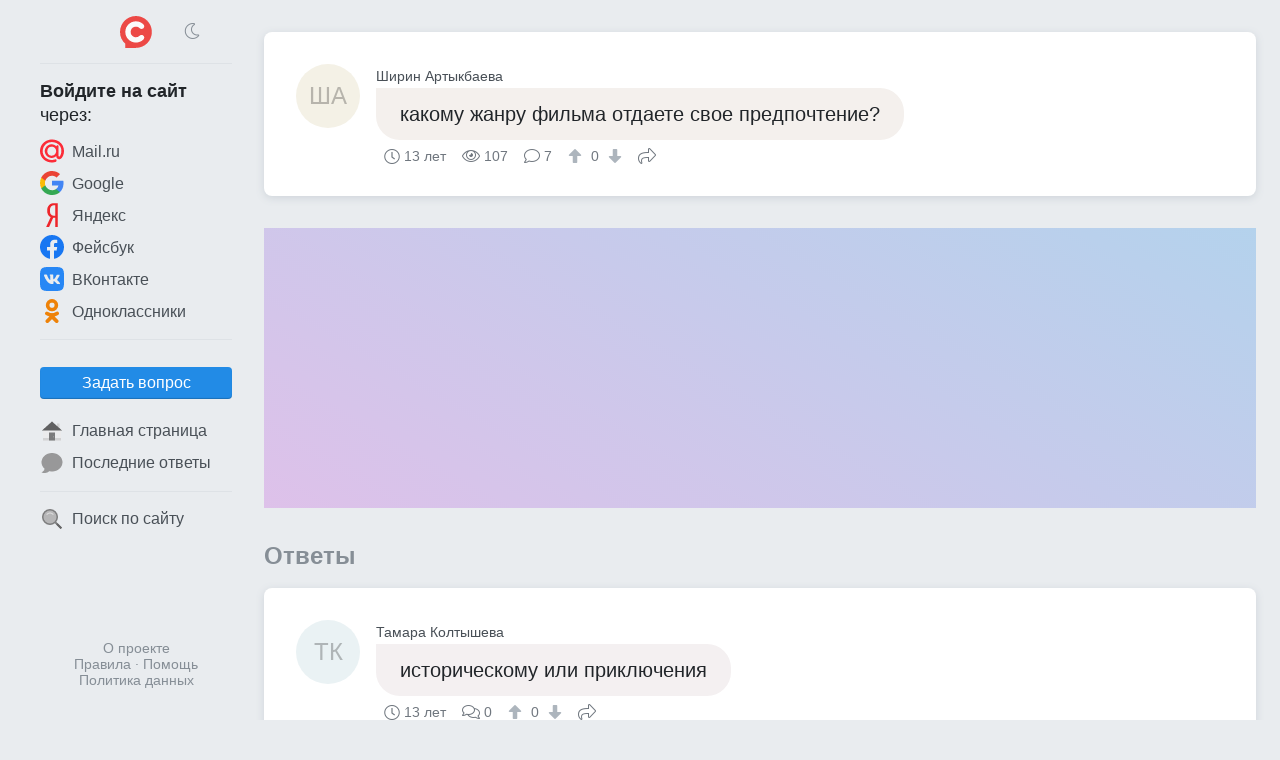

--- FILE ---
content_type: text/html; charset=UTF-8
request_url: https://sprashivalka.com/questions/fe269ddd/%D0%BA%D0%B0%D0%BA%D0%BE%D0%BC%D1%83-%D0%B6%D0%B0%D0%BD%D1%80%D1%83-%D1%84%D0%B8%D0%BB%D1%8C%D0%BC%D0%B0-%D0%BE%D1%82%D0%B4%D0%B0%D0%B5%D1%82%D0%B5-%D1%81%D0%B2%D0%BE%D0%B5-%D0%BF%D1%80%D0%B5%D0%B4%D0%BF%D0%BE%D1%87%D1%82%D0%B5%D0%BD%D0%B8%D0%B5
body_size: 4514
content:
<!DOCTYPE html>
<html lang="ru" class="spr cfg-emj-zoom" data-code-name="spr" data-user-id="" data-adp="g" data-sbase="https://s0.sprashivalka.com">

<head>
	<title>какому жанру фильма отдаете свое предпочтение? — Спрашивалка</title>

		<link rel="stylesheet" href="/css/67e94ba1-110d0-16e1b85d.css" integrity="sha256-fx8RhUw1V93hR+Jx8LqlWp3Ekk2NzKRypLAjvMUC2ZA=">
	
			<link rel="preload" href="//pagead2.googlesyndication.com/pagead/js/adsbygoogle.js" as="script" crossorigin>
		<link rel="preload" href="//www.googletagmanager.com/gtag/js?id=G-7LYZD1ZNWP" as="script">
	<link rel="preload" href="//cdn.jsdelivr.net/npm/yandex-metrica-watch/tag.js" as="script">
	<link rel="preconnect" href="//mc.yandex.ru">

	<meta name="viewport" content="width=device-width, initial-scale=1, minimum-scale=1, user-scalable=no">
	<meta name="format-detection" content="telephone=no">
	<link rel="canonical" href="https://sprashivalka.com/questions/fe269ddd/%D0%BA%D0%B0%D0%BA%D0%BE%D0%BC%D1%83-%D0%B6%D0%B0%D0%BD%D1%80%D1%83-%D1%84%D0%B8%D0%BB%D1%8C%D0%BC%D0%B0-%D0%BE%D1%82%D0%B4%D0%B0%D0%B5%D1%82%D0%B5-%D1%81%D0%B2%D0%BE%D0%B5-%D0%BF%D1%80%D0%B5%D0%B4%D0%BF%D0%BE%D1%87%D1%82%D0%B5%D0%BD%D0%B8%D0%B5">
<meta name="description" content="историческому или приключения">
<meta property="fb:app_id" content="568604326534348">
<meta property="og:type" content="article">
<meta property="og:url" content="https://sprashivalka.com/questions/fe269ddd/%D0%BA%D0%B0%D0%BA%D0%BE%D0%BC%D1%83-%D0%B6%D0%B0%D0%BD%D1%80%D1%83-%D1%84%D0%B8%D0%BB%D1%8C%D0%BC%D0%B0-%D0%BE%D1%82%D0%B4%D0%B0%D0%B5%D1%82%D0%B5-%D1%81%D0%B2%D0%BE%D0%B5-%D0%BF%D1%80%D0%B5%D0%B4%D0%BF%D0%BE%D1%87%D1%82%D0%B5%D0%BD%D0%B8%D0%B5">
<meta property="og:title" content="какому жанру фильма отдаете свое предпочтение?">
<meta property="og:description" content="историческому или приключения">
	<meta name="apple-mobile-web-app-title" content="Спрашивалка">
	<meta name="apple-mobile-web-app-status-bar-style" content="black-translucent">
	<meta name="theme-color" content="#ef484b">

	<link rel="icon" href="https://s0.sprashivalka.com/img/spr/favicon-16x16.png" type="image/png" sizes="16x16">
	<link rel="icon" href="https://s0.sprashivalka.com/img/spr/favicon-32x32.png" type="image/png" sizes="32x32">
	<link rel="icon" href="https://s0.sprashivalka.com/img/spr.svg" type="image/svg+xml" sizes="any">
	<link rel="apple-touch-icon" href="https://s0.sprashivalka.com/img/spr/apple-touch-icon.png">
	<link rel="manifest" href="/manifest.webmanifest">
</head>

<body>

	<header>
		<div id="menu_toggle" class="icon-bars"><i hidden></i></div>
				<a href="/" class="logo"><img src="https://s0.sprashivalka.com/img/spr.svg" width="32" height="32" alt="Спрашивалка"></a>
					<div class="dummy"></div>
			</header>
	<div id="menu_overlay"></div>

	<nav>
		<div class="top">
			<div>
				<div class="icon-sun" onclick="toggle_dark_mode(0);"></div>
				<a href="/" class="logo"><img src="https://s0.sprashivalka.com/img/spr.svg" width="32" height="32" alt="Спрашивалка"></a>
				<div class="icon-moon" onclick="toggle_dark_mode(1);"></div>
			</div>
		</div>
					<div class="signin">
				<div class="heading"><b>Войдите на&nbsp;сайт</b><br>через:</div>
				<a class="mru" href="/signin?provider=mru" onclick="$.t('signin_intentions.mru');" rel="nofollow"><img src="https://s0.sprashivalka.com/img/icons/mru.svg" width="24" height="24" alt="Mail.ru">Mail.ru</a>
								<a class="goog" href="/signin?provider=goog" rel="nofollow"> <img src="https://s0.sprashivalka.com/img/icons/google.svg" width="24" height="24" alt="Google">Google</a>
				<a class="ya" href="/signin?provider=ya" rel="nofollow"> <img src="https://s0.sprashivalka.com/img/icons/yandex.svg" width="24" height="24" alt="Яндекс">Яндекс</a>
				<a class="fb" href="/signin?provider=fb" rel="nofollow"> <img src="https://s0.sprashivalka.com/img/icons/fb.svg" width="24" height="24" alt="Facebook">Фейсбук</a>
				<a class="vk" href="/signin?provider=vk" rel="nofollow"> <img src="https://s0.sprashivalka.com/img/icons/vk.svg" width="24" height="24" alt="ВКонтакте">ВКонтакте</a>
				<a class="ok" href="/signin?provider=ok" rel="nofollow"> <img src="https://s0.sprashivalka.com/img/icons/odnokl.svg" width="24" height="24" alt="Одноклассники">Одноклассники</a>
			</div>
			<div class="sep"></div>
				<div class="items">
					<button id="btn_ask" class="btn" onclick="$.t('btn_ask.click'); location = '/ask';">Задать вопрос</button>		<a href="/" ><img src="https://s0.sprashivalka.com/img/icons/home_page.svg" width="24" height="24" alt="🏠">Главная страница</a>
		<a href="/latest_answers" ><img src="https://s0.sprashivalka.com/img/icons/a.svg" width="24" height="24" alt="💬">Последние ответы</a>
				<div class="sep"></div>
		<a href="/search"  rel="nofollow"><img src="https://s0.sprashivalka.com/img/icons/search.svg" width="24" height="24" alt="🔍">Поиск по сайту</a>
					</div>				<footer>
			<a href="/about" rel="nofollow">О проекте</a>
			<br> <a href="/rules" rel="nofollow">Правила</a>
			&middot; <a href="/help" rel="nofollow">Помощь</a>
							<br><a href="/rules#privacy_policy" rel="nofollow">Политика данных</a>
					</footer>
	</nav>

	<main>
		




<article class="qa">
	
	

<div class="q">
	<a class="p " href="/355754" rel="author nofollow">
		<div class="no_photo" style="background:#f4f1e6">ША</div>		<div class="name">Ширин Артыкбаева</div>
	</a>
	<div class="cont">
		<p style="background:#f4f0ed" >
			какому жанру фильма отдаете свое предпочтение?					</p>
		<div class="meta">
			<time class="ts icon-clock" datetime="2012-07-15">13 лет</time>			<div class="views icon-eye">107</div>
			<div class="answers">
									<i class="icon-answer"></i>7								</div>
										<div class="score">
					<button type="button" class="raw" data-url="/q/27486773/upvote" aria-label="↑"><i class="icon-arrow-alt-up"></i></button>
					0					<button type="button" class="raw" data-url="/q/27486773/downvote" aria-label="↓"><i class="icon-arrow-alt-down"></i></button>
				</div>
						<button type="button" class="raw icon-share" data-url="https://sprashivalka.com/questions/fe269ddd/%D0%BA%D0%B0%D0%BA%D0%BE%D0%BC%D1%83-%D0%B6%D0%B0%D0%BD%D1%80%D1%83-%D1%84%D0%B8%D0%BB%D1%8C%D0%BC%D0%B0-%D0%BE%D1%82%D0%B4%D0%B0%D0%B5%D1%82%D0%B5-%D1%81%D0%B2%D0%BE%D0%B5-%D0%BF%D1%80%D0%B5%D0%B4%D0%BF%D0%BE%D1%87%D1%82%D0%B5%D0%BD%D0%B8%D0%B5">Поделиться</button>
								</div>
	</div>
</div>

</article>


<div id="slot_central" class="slot" data-code-name="spr" data-slot-name="central"
	data-gad-slot="1654610211" data-gad-format="auto" data-gad-channel=""
	data-full-width-responsive="true"></div>
	<div id="answers_start" class="b_heading">Ответы </div>
			<article class="qa">
						


	

<div id="a27874065" class="a">
	<a class="p " href="/968962" rel="author nofollow">
		<div class="no_photo" style="background:#eaf2f4">ТК</div>		<div class="name">Тамара Колтышева</div>
	</a>
	<div class="cont">
		<p style="background:#f4f0f1"  data-href="/a/27874065">историческому или приключения</p>
		<div class="meta">
			<time class="ts icon-clock" datetime="2012-09-10">13 лет</time>			<div class="comments">
								<i class="icon-comments"></i>0							</div>
										<div class="score">
					<button type="button" class="raw" data-url="/a/27874065/upvote" aria-label="↑"><i class="icon-arrow-alt-up"></i></button>
					0					<button type="button" class="raw" data-url="/a/27874065/downvote" aria-label="↓"><i class="icon-arrow-alt-down"></i></button>
				</div>
						<button type="button" class="raw icon-share" data-url="https://sprashivalka.com/a/27874065">Поделиться</button>
								</div>
	</div>
</div>	


		</article>
											<article class="qa">
						


	

<div id="a27695890" class="a">
	<a class="p " href="/1047547" rel="author nofollow">
		<img src="https://m.sprashivalka.com/orig/cd1/ddf/ca1/713b8.jpg?auto_optimize=high&width=128&height=128&aspect_ratio=1%3A1" width="64" height="64" alt="Зокир Кучкаров" loading="lazy">		<div class="name">Зокир Кучкаров</div>
	</a>
	<div class="cont">
		<p style="background:#f4f0f0"  data-href="/a/27695890">Сложный вопрос Хорошему!</p>
		<div class="meta">
			<time class="ts icon-clock" datetime="2012-09-09">13 лет</time>			<div class="comments">
								<i class="icon-comments"></i>2							</div>
										<div class="score">
					<button type="button" class="raw" data-url="/a/27695890/upvote" aria-label="↑"><i class="icon-arrow-alt-up"></i></button>
					0					<button type="button" class="raw" data-url="/a/27695890/downvote" aria-label="↓"><i class="icon-arrow-alt-down"></i></button>
				</div>
						<button type="button" class="raw icon-share" data-url="https://sprashivalka.com/a/27695890">Поделиться</button>
								</div>
	</div>
</div>	
	<div class="cs">			


<div id="c16142042" class="c">
	<a class="p sm " href="/701153" rel="author nofollow">
		<div class="no_photo" style="background:#eef1f4">МР</div>		<div class="name">Марина Рысина</div>
	</a>
	<div class="cont">
		<p>мелодраме</p>
		<div class="meta">
			<time class="ts icon-clock" datetime="2012-09-09T20:20:10+00:00">13 лет</time>										<div class="score">
					<button type="button" class="raw" data-url="/c/16142042/upvote" aria-label="↑"><i class="icon-arrow-alt-up"></i></button>
					1					<button type="button" class="raw" data-url="/c/16142042/downvote" aria-label="↓"><i class="icon-arrow-alt-down"></i></button>
				</div>
											</div>
	</div>
</div>					


<div id="c16142043" class="c">
	<a class="p sm " href="/1047547" rel="author nofollow">
		<img src="https://m.sprashivalka.com/orig/cd1/ddf/ca1/713b8.jpg?auto_optimize=high&width=128&height=128&aspect_ratio=1%3A1" width="32" height="32" alt="Зокир Кучкаров" loading="lazy">		<div class="name">Зокир Кучкаров</div>
	</a>
	<div class="cont">
		<p>Иногда....Редко можно Найти по Душе..!</p>
		<div class="meta">
			<time class="ts icon-clock" datetime="2012-09-09T20:22:06+00:00">13 лет</time>										<div class="score">
					<button type="button" class="raw" data-url="/c/16142043/upvote" aria-label="↑"><i class="icon-arrow-alt-up"></i></button>
					1					<button type="button" class="raw" data-url="/c/16142043/downvote" aria-label="↓"><i class="icon-arrow-alt-down"></i></button>
				</div>
											</div>
	</div>
</div>			</div>


		</article>
											<article class="qa">
						


	

<div id="a27834771" class="a">
	<a class="p " href="/1380352" rel="author nofollow">
		<div class="no_photo" style="background:#eaf4e3">ИС</div>		<div class="name">Игорь Самойленко</div>
	</a>
	<div class="cont">
		<p style="background:#f2f0f4"  data-href="/a/27834771">боевики, ужасы, комедии!</p>
		<div class="meta">
			<time class="ts icon-clock" datetime="2012-09-10">13 лет</time>			<div class="comments">
								<i class="icon-comments"></i>0							</div>
										<div class="score">
					<button type="button" class="raw" data-url="/a/27834771/upvote" aria-label="↑"><i class="icon-arrow-alt-up"></i></button>
					0					<button type="button" class="raw" data-url="/a/27834771/downvote" aria-label="↓"><i class="icon-arrow-alt-down"></i></button>
				</div>
						<button type="button" class="raw icon-share" data-url="https://sprashivalka.com/a/27834771">Поделиться</button>
								</div>
	</div>
</div>	


		</article>
											<article class="qa">
						


	

<div id="a35943488" class="a">
	<a class="p " href="/875801" rel="author nofollow">
		<div class="no_photo" style="background:#f1f0f4">Ма</div>		<div class="name">Маря</div>
	</a>
	<div class="cont">
		<p style="background:#f4f0f0"  data-href="/a/35943488">комедия</p>
		<div class="meta">
			<time class="ts icon-clock" datetime="2012-10-14">13 лет</time>			<div class="comments">
								<i class="icon-comments"></i>3							</div>
										<div class="score">
					<button type="button" class="raw" data-url="/a/35943488/upvote" aria-label="↑"><i class="icon-arrow-alt-up"></i></button>
					0					<button type="button" class="raw" data-url="/a/35943488/downvote" aria-label="↓"><i class="icon-arrow-alt-down"></i></button>
				</div>
						<button type="button" class="raw icon-share" data-url="https://sprashivalka.com/a/35943488">Поделиться</button>
								</div>
	</div>
</div>	
	<div class="cs">			


<div id="c16142037" class="c">
	<a class="p sm deleted" href="/1376549" rel="author nofollow">
		<div class="no_photo" style="background:#f1f0f4">Ас</div>		<div class="name">Ася</div>
	</a>
	<div class="cont">
		<p>все</p>
		<div class="meta">
			<time class="ts icon-clock" datetime="2012-10-14T17:45:16+00:00">13 лет</time>										<div class="score">
					<button type="button" class="raw" data-url="/c/16142037/upvote" aria-label="↑"><i class="icon-arrow-alt-up"></i></button>
					1					<button type="button" class="raw" data-url="/c/16142037/downvote" aria-label="↓"><i class="icon-arrow-alt-down"></i></button>
				</div>
											</div>
	</div>
</div>					


<div id="c16142038" class="c">
	<a class="p sm deleted" href="/737081" rel="author nofollow">
		<div class="no_photo" style="background:#e7f4ef">ОЕ</div>		<div class="name">Ольга Ефремова</div>
	</a>
	<div class="cont">
		<p>комедия для всей семьи</p>
		<div class="meta">
			<time class="ts icon-clock" datetime="2012-10-14T18:02:39+00:00">13 лет</time>										<div class="score">
					<button type="button" class="raw" data-url="/c/16142038/upvote" aria-label="↑"><i class="icon-arrow-alt-up"></i></button>
					1					<button type="button" class="raw" data-url="/c/16142038/downvote" aria-label="↓"><i class="icon-arrow-alt-down"></i></button>
				</div>
											</div>
	</div>
</div>					


<div id="c16142039" class="c">
	<a class="p sm " href="/1430680" rel="author nofollow">
		<div class="no_photo" style="background:#f4f0ee">ЛН</div>		<div class="name">Лидия Никитина</div>
	</a>
	<div class="cont">
		<p>комедия</p>
		<div class="meta">
			<time class="ts icon-clock" datetime="2012-10-16T11:13:31+00:00">13 лет</time>										<div class="score">
					<button type="button" class="raw" data-url="/c/16142039/upvote" aria-label="↑"><i class="icon-arrow-alt-up"></i></button>
					1					<button type="button" class="raw" data-url="/c/16142039/downvote" aria-label="↓"><i class="icon-arrow-alt-down"></i></button>
				</div>
											</div>
	</div>
</div>			</div>


		</article>
											<article class="qa">
						


	

<div id="a27798643" class="a">
	<a class="p " href="/1340441" rel="author nofollow">
		<img src="https://m.sprashivalka.com/orig/cd9/335/0a7/ca4d4.jpg?auto_optimize=high&width=128&height=128&aspect_ratio=1%3A1" width="64" height="64" alt="Anasteziyu Div@" loading="lazy">		<div class="name">Anasteziyu Div@</div>
	</a>
	<div class="cont">
		<p style="background:#e7f4ef"  data-href="/a/27798643">комедии</p>
		<div class="meta">
			<time class="ts icon-clock" datetime="2012-09-10">13 лет</time>			<div class="comments">
								<i class="icon-comments"></i>1							</div>
										<div class="score">
					<button type="button" class="raw" data-url="/a/27798643/upvote" aria-label="↑"><i class="icon-arrow-alt-up"></i></button>
					0					<button type="button" class="raw" data-url="/a/27798643/downvote" aria-label="↓"><i class="icon-arrow-alt-down"></i></button>
				</div>
						<button type="button" class="raw icon-share" data-url="https://sprashivalka.com/a/27798643">Поделиться</button>
								</div>
	</div>
</div>	
	<div class="cs">			


<div id="c16142041" class="c">
	<a class="p sm " href="/244627" rel="author nofollow">
		<div class="no_photo" style="background:#e6f4f3">Ел</div>		<div class="name">Елена</div>
	</a>
	<div class="cont">
		<p>романтическая комедия</p>
		<div class="meta">
			<time class="ts icon-clock" datetime="2012-09-10T07:11:11+00:00">13 лет</time>										<div class="score">
					<button type="button" class="raw" data-url="/c/16142041/upvote" aria-label="↑"><i class="icon-arrow-alt-up"></i></button>
					1					<button type="button" class="raw" data-url="/c/16142041/downvote" aria-label="↓"><i class="icon-arrow-alt-down"></i></button>
				</div>
											</div>
	</div>
</div>			</div>


		</article>
											<article class="qa">
						


	

<div id="a27898642" class="a">
	<a class="p " href="/1100652" rel="author nofollow">
		<div class="no_photo" style="background:#e8f4ea">ВК</div>		<div class="name">Виолетта Крымских</div>
	</a>
	<div class="cont">
		<p style="background:#f4f2da"  data-href="/a/27898642">Всяким</p>
		<div class="meta">
			<time class="ts icon-clock" datetime="2012-09-10">13 лет</time>			<div class="comments">
								<i class="icon-comments"></i>1							</div>
										<div class="score">
					<button type="button" class="raw" data-url="/a/27898642/upvote" aria-label="↑"><i class="icon-arrow-alt-up"></i></button>
					0					<button type="button" class="raw" data-url="/a/27898642/downvote" aria-label="↓"><i class="icon-arrow-alt-down"></i></button>
				</div>
						<button type="button" class="raw icon-share" data-url="https://sprashivalka.com/a/27898642">Поделиться</button>
								</div>
	</div>
</div>	
	<div class="cs">			


<div id="c16142040" class="c">
	<a class="p sm " href="/1202696" rel="author nofollow">
		<img src="https://m.sprashivalka.com/orig/e81/6b0/ff3/0e5e7.jpg?auto_optimize=high&width=128&height=128&aspect_ratio=1%3A1" width="32" height="32" alt="Ольга Набеева" loading="lazy">		<div class="name">Ольга Набеева</div>
	</a>
	<div class="cont">
		<p>ВЕСТЕРН</p>
		<div class="meta">
			<time class="ts icon-clock" datetime="2012-09-11T05:34:10+00:00">13 лет</time>										<div class="score">
					<button type="button" class="raw" data-url="/c/16142040/upvote" aria-label="↑"><i class="icon-arrow-alt-up"></i></button>
					1					<button type="button" class="raw" data-url="/c/16142040/downvote" aria-label="↓"><i class="icon-arrow-alt-down"></i></button>
				</div>
											</div>
	</div>
</div>			</div>


		</article>
										


<script type="application/ld+json">{"@context":"https://schema.org","@type":"QAPage","mainEntity":{"@type":"Question","name":"какому жанру фильма отдаете свое предпочтение?","text":"какому жанру фильма отдаете свое предпочтение?","datePublished":"2012-07-15T16:44:38+00:00","answerCount":6,"upvoteCount":0,"author":{"@type":"Person","name":"Ширин Артыкбаева","url":"https://sprashivalka.com/355754"},"acceptedAnswer":{"@type":"Answer","text":"историческому или приключения","datePublished":"2012-09-10T12:20:37+00:00","upvoteCount":0,"url":"https://sprashivalka.com/q/27486773#a27874065","author":{"@type":"Person","name":"Тамара Колтышева","url":"https://sprashivalka.com/968962"}},"suggestedAnswer":[{"@type":"Answer","text":"Сложный вопрос Хорошему!","datePublished":"2012-09-09T19:55:09+00:00","upvoteCount":0,"url":"https://sprashivalka.com/q/27486773#a27695890","author":{"@type":"Person","name":"Зокир Кучкаров","url":"https://sprashivalka.com/1047547"}},{"@type":"Answer","text":"боевики, ужасы, комедии!","datePublished":"2012-09-10T09:54:48+00:00","upvoteCount":0,"url":"https://sprashivalka.com/q/27486773#a27834771","author":{"@type":"Person","name":"Игорь Самойленко","url":"https://sprashivalka.com/1380352"}},{"@type":"Answer","text":"комедия","datePublished":"2012-10-14T17:43:24+00:00","upvoteCount":0,"url":"https://sprashivalka.com/q/27486773#a35943488","author":{"@type":"Person","name":"Маря","url":"https://sprashivalka.com/875801"}},{"@type":"Answer","text":"комедии","datePublished":"2012-09-10T07:09:40+00:00","upvoteCount":0,"url":"https://sprashivalka.com/q/27486773#a27798643","author":{"@type":"Person","name":"Anasteziyu Div@","url":"https://sprashivalka.com/1340441"}},{"@type":"Answer","text":"Всяким","datePublished":"2012-09-10T13:55:13+00:00","upvoteCount":0,"url":"https://sprashivalka.com/q/27486773#a27898642","author":{"@type":"Person","name":"Виолетта Крымских","url":"https://sprashivalka.com/1100652"}}]}}</script>			</main>

	<div id="right">
		
<div id="slot_right" class="slot" data-code-name="spr" data-slot-name="right"
	data-gad-slot="7973027041" data-gad-format="auto" data-gad-channel=""
	data-full-width-responsive="true"></div>	</div>

			<script src="/js/691d9fb3-7a21-74e96dbe.js" type="module" integrity="sha256-EcWZ/2BhT2hIEufcJ7oHB4XVQjv+uj00cKTzmm9rnPE="></script>

			<script async src="//www.googletagmanager.com/gtag/js?id=G-7LYZD1ZNWP"></script>
<script>
	window.dataLayer = window.dataLayer || [];

	function gtag() {
		dataLayer.push(arguments);
	}
	gtag('js', new Date());
	gtag('config', 'G-7LYZD1ZNWP');
</script>

<script>
	(function(m, e, t, r, i, k, a) {
		m[i] = m[i] || function() {
			(m[i].a = m[i].a || []).push(arguments)
		};
		m[i].l = 1 * new Date();
		k = e.createElement(t), a = e.getElementsByTagName(t)[0], k.async = 1, k.src = r, a.parentNode.insertBefore(k, a)
	})
	(window, document, "script", "//cdn.jsdelivr.net/npm/yandex-metrica-watch/tag.js", "ym");
	ym(68840257, "init", {
		clickmap: false,
		trackLinks: false,
		accurateTrackBounce: true
	});
</script>
<noscript>
	<div><img src="//mc.yandex.ru/watch/68840257" alt="" style="position:absolute;left:-9999px;"></div>
</noscript>

	
	
	
	
	
	
</body>

</html>

--- FILE ---
content_type: text/html; charset=utf-8
request_url: https://www.google.com/recaptcha/api2/aframe
body_size: 267
content:
<!DOCTYPE HTML><html><head><meta http-equiv="content-type" content="text/html; charset=UTF-8"></head><body><script nonce="ySYgz-5MWn02Ho0uMNxhXA">/** Anti-fraud and anti-abuse applications only. See google.com/recaptcha */ try{var clients={'sodar':'https://pagead2.googlesyndication.com/pagead/sodar?'};window.addEventListener("message",function(a){try{if(a.source===window.parent){var b=JSON.parse(a.data);var c=clients[b['id']];if(c){var d=document.createElement('img');d.src=c+b['params']+'&rc='+(localStorage.getItem("rc::a")?sessionStorage.getItem("rc::b"):"");window.document.body.appendChild(d);sessionStorage.setItem("rc::e",parseInt(sessionStorage.getItem("rc::e")||0)+1);localStorage.setItem("rc::h",'1768626189141');}}}catch(b){}});window.parent.postMessage("_grecaptcha_ready", "*");}catch(b){}</script></body></html>

--- FILE ---
content_type: text/css; charset=utf-8
request_url: https://sprashivalka.com/css/67e94ba1-110d0-16e1b85d.css
body_size: 13654
content:
html{-webkit-text-size-adjust:100%;line-height:1.5}body{margin:0}main{display:block}h1{margin:.67em 0;font-size:2em}hr{box-sizing:content-box;height:0;overflow:visible}pre{font-family:monospace;font-size:1em}a{background-color:transparent}abbr[title]{border-bottom:none;-webkit-text-decoration:underline dotted;text-decoration:underline dotted}b,strong{font-weight:bolder}code,kbd,samp{font-family:monospace;font-size:1em}small{font-size:80%}sub,sup{vertical-align:baseline;font-size:75%;line-height:0;position:relative}sub{bottom:-.25em}sup{top:-.5em}img{border-style:none}button,input,optgroup,select,textarea{margin:0;font-family:inherit;font-size:100%;line-height:1}button,input{overflow:visible}button,select{text-transform:none}button{-webkit-appearance:button}[type=button]{-webkit-appearance:button}[type=reset]{-webkit-appearance:button}[type=submit]{-webkit-appearance:button}button::-moz-focus-inner{border-style:none;padding:0}[type=button]::-moz-focus-inner{border-style:none;padding:0}[type=reset]::-moz-focus-inner{border-style:none;padding:0}[type=submit]::-moz-focus-inner{border-style:none;padding:0}button:-moz-focusring{outline:1px dotted buttontext}[type=button]:-moz-focusring{outline:1px dotted buttontext}[type=reset]:-moz-focusring{outline:1px dotted buttontext}[type=submit]:-moz-focusring{outline:1px dotted buttontext}fieldset{padding:.35em .75em .625em}legend{box-sizing:border-box;color:inherit;white-space:normal;max-width:100%;padding:0;display:table}progress{vertical-align:baseline}textarea{overflow:auto}[type=checkbox]{box-sizing:border-box;padding:0}[type=radio]{box-sizing:border-box;padding:0}[type=number]::-webkit-inner-spin-button{height:auto}[type=number]::-webkit-outer-spin-button{height:auto}[type=search]{-webkit-appearance:textfield;outline-offset:-2px}[type=search]::-webkit-search-decoration{-webkit-appearance:none}::-webkit-file-upload-button{-webkit-appearance:button;font:inherit}details{display:block}summary{display:list-item}template,[hidden]{display:none}@font-face{font-family:icons;src:url(../fonts/icons.eot);src:url(../fonts/icons.eot#iefix)format("embedded-opentype"),url(../fonts/icons.woff2)format("woff2"),url(../fonts/icons.woff)format("woff"),url(../fonts/icons.ttf)format("truetype"),url(../fonts/icons.svg#icons)format("svg");font-weight:400;font-style:normal;font-display:swap}[class^=icon-]:before,[class*=\ icon-]:before{-webkit-text-decoration:inherit;text-decoration:inherit;text-align:center;font-variant:normal;text-transform:none;-webkit-font-smoothing:antialiased;-moz-osx-font-smoothing:grayscale;width:auto;height:auto;font-family:icons;font-style:normal;font-weight:400;line-height:1em;display:inline}.icon-check-b:before{content:""}.icon-times-b:before{content:""}.icon-question-s:before{content:""}.icon-check:before{content:""}.icon-times:before{content:""}.icon-clock:before{content:""}.icon-lock:before{content:""}.icon-flag:before{content:""}.icon-camera:before{content:""}.icon-times-circle-s:before{content:""}.icon-share:before{content:""}.icon-eye:before{content:""}.icon-eye-slash:before{content:""}.icon-answer:before{content:""}.icon-comments:before{content:""}.icon-link:before{content:""}.icon-bars:before{content:""}.icon-envelope:before{content:""}.icon-bell:before{content:""}.icon-question:before{content:""}.icon-ellipsis-h:before{content:""}.icon-ellipsis-v:before{content:""}.icon-sun:before{content:""}.icon-moon:before{content:""}.icon-share-alt:before{content:""}.icon-bell-slash:before{content:""}.icon-arrow-alt-down:before{content:""}.icon-arrow-alt-up:before{content:""}.icon-user-check-s:before{content:""}.icon-bell-on:before{content:""}:root{--font-stack-sans-serif:-apple-system,BlinkMacSystemFont,avenir next,avenir,helvetica neue,helvetica,Ubuntu,roboto,noto,segoe ui,arial,sans-serif;--font-stack-serif:Iowan Old Style,Apple Garamond,Baskerville,Times New Roman,Droid Serif,Times,Source Serif Pro,serif,Apple Color Emoji,Segoe UI Emoji,Segoe UI Symbol;--font-stack-monospace:Menlo,Consolas,Monaco,Liberation Mono,Lucida Console,monospace;--br:4px;--main-color:#ef484b;--white:#fff;--black:#000;--gray-0:#f8f9fa;--gray-1:#f1f3f5;--gray-2:#e9ecef;--gray-3:#dee2e6;--gray-4:#ced4da;--gray-5:#adb5bd;--gray-6:#868e96;--gray-7:#495057;--gray-8:#343a40;--gray-9:#212529;--red-0:#fff5f5;--red-1:#ffe3e3;--red-2:#ffc9c9;--red-3:#ffa8a8;--red-4:#ff8787;--red-5:#ff6b6b;--red-6:#fa5252;--red-7:#f03e3e;--red-8:#e03131;--red-9:#c92a2a;--pink-0:#fff0f6;--pink-1:#ffdeeb;--pink-2:#fcc2d7;--pink-3:#faa2c1;--pink-4:#f783ac;--pink-5:#f06595;--pink-6:#e64980;--pink-7:#d6336c;--pink-8:#c2255c;--pink-9:#a61e4d;--grape-0:#f8f0fc;--grape-1:#f3d9fa;--grape-2:#eebefa;--grape-3:#e599f7;--grape-4:#da77f2;--grape-5:#cc5de8;--grape-6:#be4bdb;--grape-7:#ae3ec9;--grape-8:#9c36b5;--grape-9:#862e9c;--violet-0:#f3f0ff;--violet-1:#e5dbff;--violet-2:#d0bfff;--violet-3:#b197fc;--violet-4:#9775fa;--violet-5:#845ef7;--violet-6:#7950f2;--violet-7:#7048e8;--violet-8:#6741d9;--violet-9:#5f3dc4;--indigo-0:#edf2ff;--indigo-1:#dbe4ff;--indigo-2:#bac8ff;--indigo-3:#91a7ff;--indigo-4:#748ffc;--indigo-5:#5c7cfa;--indigo-6:#4c6ef5;--indigo-7:#4263eb;--indigo-8:#3b5bdb;--indigo-9:#364fc7;--blue-0:#e7f5ff;--blue-1:#d0ebff;--blue-2:#a5d8ff;--blue-3:#74c0fc;--blue-4:#4dabf7;--blue-5:#339af0;--blue-6:#228be6;--blue-7:#1c7ed6;--blue-8:#1971c2;--blue-9:#1864ab;--cyan-0:#e3fafc;--cyan-1:#c5f6fa;--cyan-2:#99e9f2;--cyan-3:#66d9e8;--cyan-4:#3bc9db;--cyan-5:#22b8cf;--cyan-6:#15aabf;--cyan-7:#1098ad;--cyan-8:#0c8599;--cyan-9:#0b7285;--teal-0:#e6fcf5;--teal-1:#c3fae8;--teal-2:#96f2d7;--teal-3:#63e6be;--teal-4:#38d9a9;--teal-5:#20c997;--teal-6:#12b886;--teal-7:#0ca678;--teal-8:#099268;--teal-9:#087f5b;--green-0:#ebfbee;--green-1:#d3f9d8;--green-2:#b2f2bb;--green-3:#8ce99a;--green-4:#69db7c;--green-5:#51cf66;--green-6:#40c057;--green-7:#37b24d;--green-8:#2f9e44;--green-9:#2b8a3e;--lime-0:#f4fce3;--lime-1:#e9fac8;--lime-2:#d8f5a2;--lime-3:#c0eb75;--lime-4:#a9e34b;--lime-5:#94d82d;--lime-6:#82c91e;--lime-7:#74b816;--lime-8:#66a80f;--lime-9:#5c940d;--yellow-0:#fff9db;--yellow-1:#fff3bf;--yellow-2:#ffec99;--yellow-3:#ffe066;--yellow-4:#ffd43b;--yellow-5:#fcc419;--yellow-6:#fab005;--yellow-7:#f59f00;--yellow-8:#f08c00;--yellow-9:#e67700;--orange-0:#fff4e6;--orange-1:#ffe8cc;--orange-2:#ffd8a8;--orange-3:#ffc078;--orange-4:#ffa94d;--orange-5:#ff922b;--orange-6:#fd7e14;--orange-7:#f76707;--orange-8:#e8590c;--orange-9:#d9480f}._qa{z-index:1;position:relative}._qa.questions{flex-direction:column;gap:32px;display:flex}._qa .question h3{margin:0;font-weight:400}._qa h1{line-height:1.2}._qa .text{word-break:break-word;line-height:1.5}._qa .text img{object-fit:contain;max-width:100%;height:256px;margin:8px 0;display:block}._qa .text ol{margin:16px 0;padding-left:2em}._qa .text ul{margin:16px 0;padding-left:2em}._qa .text pre{scrollbar-width:none;background:rgba(0,0,0,.067);border-radius:8px;max-width:100%;padding:16px;overflow-x:scroll}._qa .text blockquote{border-left:2px solid rgba(0,0,0,.267);margin-left:0;padding-left:16px;font-style:italic}._qa .answers{margin-top:16px}._qa .answers .slot{margin-bottom:0}._qa .answers .answer{border-bottom:1px solid var(--gray-1);padding:32px 0}.dark_mode :is(._qa .answers .answer){border-color:var(--gray-7)}._qa .answers .answer:first-child{padding-top:16px}._qa .answers .answer:last-child{border-bottom:none;padding-bottom:16px}._qa .answers .answer.ai{background:var(--indigo-0);background-clip:padding-box;border:2px solid transparent;border-radius:16px;margin-top:32px;padding:32px;position:relative}@media (max-width:520px){._qa .answers .answer.ai{padding:16px}}._qa .answers .answer.ai:before{content:"";background:linear-gradient(45deg,var(--indigo-6),var(--orange-6));z-index:-1;border-radius:16px;margin:-2px;position:absolute;top:0;bottom:0;left:0;right:0}.dark_mode ._qa .answers .answer.ai{background-color:var(--gray-9)}._qa .answers .answer.ai .show_ai_answer{justify-content:center;align-items:center;display:flex}._qa .answers .answer.ai .show_ai_answer button{box-shadow:none;background:linear-gradient(to right,var(--indigo-6),var(--violet-6));border:0;border-radius:4em;padding:8px 16px}._qa .answers .answer.ai .text{height:120px;transition:height .3s ease-in-out;position:relative;overflow:hidden}._qa .answers .answer.ai .text:after{content:"";background:linear-gradient(to bottom,transparent,var(--indigo-0)80%);width:100%;height:100%;position:absolute;bottom:0;left:0}.dark_mode :is(._qa .answers .answer.ai .text):after{background:linear-gradient(to bottom,transparent,var(--gray-9)80%)}._qa .answers .answer.ai .text>:first-child{margin-top:0}._qa .answers .answer.ai .text>:last-child{margin-bottom:0}._qa .answers .answer.ai .meta{display:none}._qa .answers .answer.ai.ai_answer_visible .text{height:auto;overflow:visible}._qa .answers .answer.ai.ai_answer_visible .text:after{display:none}._qa .answers .answer.ai.ai_answer_visible .meta{display:flex}._qa .answers .answer.ai.ai_answer_visible .show_ai_answer{display:none}._qa .comments{background:var(--gray-0);border-radius:0 16px 16px;flex-direction:column;gap:8px;margin:16px 0 0 16px;padding:16px;font-size:13px;display:flex}.dark_mode :is(._qa .comments){background:var(--gray-9)}._qa .comments .comment{word-break:break-word;line-height:1.2}._qa .comments .comment img{object-fit:contain;max-width:100%;height:120px;margin:4px 0;display:block}._qa .comments .comment .author{color:var(--gray-5)}.dark_mode :is(._qa .comments .comment .author){color:var(--gray-7)}._qa .comments .comment .author:hover{color:var(--gray-6)}.dark_mode ._qa .comments .comment .author:hover{color:var(--gray-6)}._qa .similar{background:var(--gray-0);border-radius:16px;margin-top:32px;padding:16px}.dark_mode :is(._qa .similar){background:var(--gray-9)}._qa .similar h2{margin:0 0 16px}._qa .similar ul{flex-direction:column;gap:8px;margin:0;padding-left:1em;font-size:14px;line-height:1.5;display:flex}._qa .meta{color:var(--gray-5);white-space:nowrap;flex-wrap:wrap;align-items:center;gap:8px 16px;margin-top:8px;font-size:14px;display:flex}.dark_mode :is(._qa .meta){color:var(--gray-6)}._qa .meta [class^=icon-]:before{vertical-align:-1px;font-size:16px}._qa .meta [class*=\ icon-]:before{vertical-align:-1px;font-size:16px}._qa .meta .author{color:inherit;align-items:center;gap:8px;padding-left:0;display:flex}._qa .meta .author img{border-radius:50%;width:24px;height:24px}._qa .meta .author .no_photo{background:#e0e0e0;border-radius:50%;width:24px;height:24px;font-size:11px;line-height:24px}._qa .meta .points{color:var(--green-6)}._qa .meta .best_answer{color:var(--green-6)}._qa .meta .answers{margin-top:0}._qa .meta time{color:var(--gray-4)}.dark_mode :is(._qa .meta time){color:var(--gray-7)}._tags{columns:3 auto;padding:0;list-style:none}._tags li{padding:8px 16px;line-height:1.5}@media (max-width:680px){._tags{columns:1}}*{box-sizing:border-box}[hidden]{display:none!important}html,body{margin:0;padding:0}html{background:var(--gray-2);color:var(--gray-9);font-family:var(--font-stack-sans-serif);text-rendering:optimizeLegibility;scrollbar-width:16px;scroll-padding-top:64px;font-size:16px;line-height:1}html.noscroll{overflow:hidden}body{scrollbar-gutter:stable both-sides;-webkit-font-smoothing:antialiased;-moz-osx-font-smoothing:grayscale;grid-template-columns:1fr 240px minmax(320px,1024px) 1fr;display:grid;overflow-x:hidden;position:static!important}.minimal body{grid-template-columns:1fr minmax(auto,1024px) 1fr}body ::-webkit-scrollbar{background:var(--gray-0)}body ::-webkit-scrollbar-thumb{background:var(--gray-4);border-radius:8px}nav::-webkit-scrollbar{background:0 0;width:4px}header{display:none}nav{scroll-behavior:smooth;-webkit-overflow-scrolling:touch;scrollbar-width:thin;flex-direction:column;grid-column:2;width:240px;height:100vh;padding:0 16px 0 32px;display:flex;position:-webkit-sticky;position:sticky;top:0;overflow-y:auto}main{grid-column:3;padding:0 16px}.minimal main{grid-column:2}#right{display:none}.b,.qa{box-shadow:0 2px 8px 0 var(--gray-4);background:#fff;border-radius:8px;margin-bottom:32px;padding:32px;position:relative}.b:first-child{border-radius:0 0 8px 8px}main>article:first-child,main>.qa:first-child{margin-top:32px}main footer{justify-content:center;margin-bottom:32px;font-size:0;display:flex}main footer img:not(:hover){filter:grayscale();opacity:.5}h1{margin:8px 0;line-height:1.5}h2,.b_heading{margin:32px 0 16px;font-size:24px;font-weight:700;line-height:32px}h3{margin:16px 0;font-size:20px;line-height:24px}main>h1{white-space:nowrap;text-overflow:ellipsis;max-width:100%;overflow:hidden}main>h2,article>h2,.b_heading{color:var(--gray-6)}p{margin:16px 0;line-height:1.5}.b>h1:first-child,.b>h2:first-child,.b>p:first-child,.b>.b_heading{margin-top:-8px}h3:last-child,p:last-child{margin-bottom:-8px}h1 img{vertical-align:-10px;height:40px}a{color:var(--blue-9);text-decoration:none}a:hover{color:var(--blue-7)}a:focus{outline:none}#center_logo{justify-content:center;margin:-2px 0 31px;display:flex}nav .top>div{border-bottom:1px solid var(--gray-3);height:64px;color:var(--gray-6);justify-content:space-evenly;align-items:center;margin-bottom:15px;display:flex}nav .top .icon-sun{visibility:hidden}@media (hover:hover){nav .top .icon-sun:hover,nav .top .icon-moon:hover{color:var(--gray-7);cursor:pointer}}.dark_mode nav .top .icon-sun{visibility:visible}.dark_mode nav .top .icon-moon{visibility:hidden}nav .logo{padding:16px 0}nav .logo img{margin:0 auto;display:block}nav .h{text-transform:uppercase;color:var(--gray-6);margin:26px 0 10px;font-size:12px;font-weight:700}nav .sep{border-top:1px solid var(--gray-3);margin:12px 0 11px}.signin{margin:0}.signin .heading{margin-bottom:8px;font-size:18px;line-height:24px}.signin a{color:var(--gray-7);margin:0 -16px;padding:4px 16px;font-size:16px;transition:transform .1s;display:block}.signin a:hover{color:var(--gray-9);font-weight:500}.signin a:hover img{transform:scale(1.1)}.signin img{vertical-align:-6px;height:24px;margin-right:8px}.mailru-login-button{border-radius:4px;height:36px;margin:0 0 16px;overflow:hidden}#btn_ask{color:#fff;width:100%;margin:16px 0;padding:8px 16px;line-height:1}#btn_ask:hover{transform:scale(1.05)}nav .items a{border-radius:var(--br);color:var(--gray-7);margin:0 -16px;padding:4px 16px;line-height:24px;display:block;position:relative}nav .items img,#user .no_photo{vertical-align:-7px;filter:saturate(0)opacity(.8);width:24px;height:24px;margin-right:8px;transition:all .1s;display:inline-block}#user img,#user .no_photo{filter:none;border-radius:50%}#user .no_photo{vertical-align:1px;background:var(--gray-3);font-size:12px;line-height:24px}nav .items i{background:var(--main-color);color:#fff;text-align:center;border-radius:2em;min-width:20px;padding:4px;font-size:12px;font-style:normal;line-height:1;transition:all .1s;position:absolute;top:6px;right:16px}nav .items i.green{background:var(--green-7)}nav .items a:not(.active):hover img,nav a:not(.active):hover i,nav a:not(.active):hover .no_photo{filter:none;transform:scale(1.2)}nav .items a.active{background-color:var(--gray-3);color:inherit;cursor:default;font-weight:500}nav .items a.active img{filter:none}nav footer{text-align:center;color:var(--gray-6);margin-top:auto;padding:32px 0;font-size:14px;line-height:16px}nav footer a{color:inherit;padding:0;display:inline}nav footer a:hover{color:var(--blue-7)!important}#signin{text-align:center;flex-direction:column;align-items:center;min-height:calc(100vh - 88px);display:flex}#signin h1{margin:0 0 16px}#signin .p img{margin:0}#signin .signin{text-align:left;flex-direction:column;justify-content:center;width:160px;margin:0 0 32px;display:flex}#signin .signin.via_inv{width:200px}#signin .btn.mru{color:#fff;margin:0 0 16px}#signin .btn.mru img{vertical-align:-7px;margin:0}#signin .btn.mru:hover{font-weight:400;transform:scale(1.05)}#signin .show_more{color:var(--gray-5);cursor:pointer;text-align:center;font-size:14px;line-height:1}#signin .show_more:hover{color:var(--gray-6)}#signin .show_more span{border-bottom:1px dashed var(--gray-4)}.modal #signin{box-shadow:none;border-radius:0;margin:0;padding:32px 32px 0;min-height:auto!important}.modal #signin h1{padding-right:0}.p{color:var(--gray-7);font-size:0;position:relative}.online:after{content:"";background:var(--green-7);border:2px solid #fff;border-radius:50%;width:10px;height:10px;position:absolute;top:48px;left:48px}.online.recently:after{background:var(--yellow-6)}.p img,.p .no_photo{border-radius:50%;width:64px;height:64px;margin-right:16px}.no_photo{background:var(--gray-1);text-align:center;color:rgba(0,0,0,.25);font-size:24px;line-height:64px}.p:hover img{border:2px solid var(--blue-7)}.p:hover .no_photo{box-shadow:inset 0 0 0 2px var(--blue-7)}.p .name{white-space:nowrap;text-overflow:ellipsis;font-size:14px;line-height:24px;position:absolute;top:0;left:80px;overflow:hidden}.p.banned .name{text-decoration:line-through}.p.sm.online:after{border-width:1px;width:5px;height:5px;top:24px;left:24px}.p.sm img,.sm .no_photo{width:32px;height:32px;margin-right:8px}.sm .no_photo{font-size:14px;line-height:34px}.p.sm:hover img{border-width:1px}.p.sm:hover .no_photo{box-shadow:inset 0 0 0 1px var(--blue-7)}.p.sm .name{font-size:14px;line-height:20px;left:40px}.p.moder:hover .no_photo{box-shadow:none}.r .online:after{left:auto;right:2px}.r .p.sm.online:after{left:auto;right:1px}.r .p img,.r .p .no_photo{margin:0 0 0 16px}.r .p.sm img,.r .p.sm .no_photo{margin:0 0 0 8px}.r .p .name{left:auto;right:80px}.r .p.sm .name{left:auto;right:40px}.people{flex-wrap:wrap;display:flex}.people>div{border-radius:8px;align-items:center;width:50%;display:flex}.people>div:hover{background:var(--orange-0)}.people .p{flex-grow:1;align-items:center;padding:16px;display:flex;overflow:hidden}.people .p.online:after{top:64px;left:64px}.people .p img,.people .p .no_photo{flex-grow:0;flex-shrink:0;margin-right:16px}.people .p>div{flex-grow:1;overflow:hidden}.people .p .name{color:var(--gray-9);font-size:16px;font-weight:500;line-height:1.5;position:static}.people .p:hover .name{color:var(--blue-7)}.people .p .info{color:var(--gray-6);white-space:nowrap;text-overflow:ellipsis;font-size:14px;line-height:16px;overflow:hidden}.people .actions>a{transition:transform .1s}.people .actions>a:hover{background:0 0;transform:scale(1.2)}.q,.a,.c{align-items:flex-start;margin-bottom:24px;display:flex}.q,.a{margin-right:19.1%}.cfg-no-r .q,.cfg-no-r .a{margin-right:0}.q:last-child,.a:last-child,.c:last-child{margin-bottom:0}.qa .p .name{max-width:25vw}.qa .cont{margin-top:24px}.qa p{word-break:break-word;border-radius:0 24px 24px;margin:0;padding:12px 24px}.q p,.a p{font-size:20px;font-weight:500;line-height:28px}.q p img{max-width:100%}.q p[data-href]:hover,.a p[data-href]:hover{cursor:pointer}.qa iframe,.msg iframe{border:0;border-radius:4px;max-width:100%;height:180px;display:block}.qa p .tags{margin:4px 0 -4px}.qa .tags a{color:rgba(0,0,0,.5);background:rgba(0,0,0,.075);border-radius:4px;margin:0 4px 4px 0;padding:1px 6px 2px;font-weight:400}.qa .tags a:hover{background:var(--blue-7);color:#fff}.cfg-notags .tags{display:none}.qa .meta{color:#70777f;white-space:nowrap;padding:4px 0 0;font-size:14px;display:flex}.qa .meta>*{padding:4px 8px 0}.qa .meta [class^=icon-]:before,.qa .meta [class*=\ icon-]:before{vertical-align:-1px;margin-right:4px;font-size:16px}@media (hover:hover){.qa .meta button:hover{color:var(--blue-7)}}.qa .meta .more a:before{margin:0}.qa .meta .ext{display:none}.qa .r{margin-left:19.1%;margin-right:0}.qa .r,.qa .r .cont{flex-direction:row-reverse}.qa .r p{border-radius:24px 0 24px 24px}.cs{flex-direction:column;margin:0 19.1% 24px;display:flex}.cs:last-child{margin-bottom:0}.cs .cont{flex-wrap:wrap;align-items:baseline;margin-top:20px;display:flex}.cs p{background-color:var(--gray-1);border-radius:0 16px 16px;padding:6px 12px;font-weight:500}.cs .hl p,.cs.hl_last .c:last-child p{background-color:var(--yellow-1)}.cs .meta{padding:2px 6px 0}.cs .meta>*{padding:4px 6px 0}.cs .r p{border-radius:16px 0 16px 16px}.there_is_more{text-align:center;margin-bottom:16px}.there_is_more .show_all{color:var(--gray-6);border-bottom:1px solid var(--gray-3);margin-bottom:-1px;font-size:14px}.there_is_more .show_all:hover{color:var(--gray-7)}.q.paused p{background-color:var(--gray-2);color:var(--gray-6)}.q_controls{border-top:1px solid var(--gray-3);background:var(--gray-0);border-radius:0 0 8px 8px;margin:-1px -32px -32px;padding:8px 12px}.qa.deleted{color:var(--gray-6);justify-content:center;display:flex}.qa .hidden{color:var(--gray-5);font-size:14px;line-height:16px}.score{white-space:nowrap}.score i.icon-arrow-alt-up{padding-right:5px}.score i.icon-arrow-alt-down{padding-left:5px}.score i:before{color:var(--gray-5);transition:transform .1s;display:inline-block;margin:0!important}.score.dim,.score.dim:hover{cursor:not-allowed}.score .voted i.icon-arrow-alt-up:before{color:var(--green-7)}.score .voted i.icon-arrow-alt-down:before{color:var(--red-7)}@media (hover:hover){.score:not(.dim) button:hover i.icon-arrow-alt-up:before{color:var(--green-7)}.score:not(.dim) button:hover i.icon-arrow-alt-down:before{color:var(--red-7)}.score:not(.dim) button:hover i.icon-arrow-alt-up:before{transform:translateY(-2px)}.score:not(.dim) button:hover i.icon-arrow-alt-down:before{transform:translateY(2px)}.score:not(.dim) button.voted:hover i:before{color:var(--gray-6);transform:none}}.qa .meta button.icon-share{font-size:0}.qa .meta button.icon-share:before{margin:0}.report a,.delete a,.more a{color:var(--gray-6)}@media (hover:hover){.report a:hover,.delete a:hover{color:var(--red-8)}}.is_moder .qa .meta .more{display:none}.slot[data-slot-name^=incontent-]{margin-bottom:32px}form.reply{background:var(--gray-0);border-radius:8px;margin:0 80px 32px;padding:16px}form.reply:last-child{margin-bottom:0}.qa form.reply{max-width:768px}form.reply.comment{margin:0 19.1%}form .row{margin:32px 0}form .note{color:var(--gray-6);margin:4px 0;font-size:12px;line-height:16px}form .err{color:var(--red-9);margin-top:8px;font-size:14px;line-height:16px}.form_actions{align-items:baseline;margin-top:8px;display:flex}.form_actions button[type=submit]{margin-right:1em}.form_actions .ok{color:var(--green-7);white-space:nowrap;margin-top:.5em;display:inline-block}form.reply .extra_info{border-top:1px solid var(--gray-3);background-image:linear-gradient(180deg,var(--gray-2),var(--gray-0));color:var(--gray-6);text-align:center;border-radius:0 0 8px 8px;margin:15px -16px -16px;padding:8px 0;font-size:12px;line-height:16px}form.reply .extra_info br.soft{display:none}form.reply .extra_info .btn2{margin:4px 0}form.reply .extra_info a:not(.btn2){color:inherit;text-decoration:underline}form.reply .extra_info a:not(.btn2):hover{color:var(--gray-7)}form.report .row{margin:16px 0}form.report .form_actions{margin-top:32px}label:not(.inline){margin-bottom:8px;font-weight:700;display:block}label.inline{white-space:nowrap;cursor:pointer;margin-right:1em;display:inline-block}input,select,textarea{-webkit-appearance:none;-moz-appearance:none;border:1px solid var(--gray-4);border-radius:var(--br);background-color:#fff;outline:none;padding:3px 9px;font-size:16px;font-weight:500;line-height:1.5}textarea{resize:none;border:1px solid var(--gray-3);width:100%;height:72px;padding:11px 15px;font-weight:500;display:block}input[type=radio]{-webkit-user-select:none;-ms-user-select:none;user-select:none;width:1em;height:1em;color:var(--blue-6);vertical-align:-3px;cursor:pointer;background-color:#fff;padding:0}input[type=checkbox]{-webkit-user-select:none;-ms-user-select:none;user-select:none;width:1em;height:1em;color:var(--blue-6);vertical-align:-3px;cursor:pointer;background-color:#fff;padding:0}input[type=radio]{border-radius:100%}input[type=checkbox]{border-radius:var(--br)}input[type=radio]:checked{background-color:currentColor;border-color:transparent}input[type=checkbox]:checked{background-color:currentColor;border-color:transparent}input[type=radio]:checked{background-image:url("data:image/svg+xml,%3csvg viewBox='0 0 16 16' fill='white' xmlns='http://www.w3.org/2000/svg'%3e%3ccircle cx='8' cy='8' r='3'/%3e%3c/svg%3e")}input[type=checkbox]:checked{background-image:url("data:image/svg+xml,%3csvg viewBox='0 0 16 16' fill='white' xmlns='http://www.w3.org/2000/svg'%3e%3cpath d='M5.707 7.293a1 1 0 0 0-1.414 1.414l2 2a1 1 0 0 0 1.414 0l4-4a1 1 0 0 0-1.414-1.414L7 8.586 5.707 7.293z'/%3e%3c/svg%3e")}input[type=file]{background:0 0;border:0;border-radius:0;outline:none;padding:0}input::-ms-input-placeholder{color:var(--gray-5)}input::placeholder{color:var(--gray-5)}textarea::-ms-input-placeholder{color:var(--gray-5)}textarea::placeholder{color:var(--gray-5)}input:focus,select:focus,textarea:focus{border-color:var(--blue-6);box-shadow:0 0 0 2px rgba(66,153,225,.5)}input[readonly]{box-shadow:none;cursor:not-allowed;border-color:var(--gray-4)!important;background-color:var(--gray-0)!important}input:disabled{color:var(--gray-5);cursor:not-allowed;border-color:var(--gray-4)!important;background-color:var(--gray-0)!important}input[type=text]:valid{border-color:var(--green-7);background-color:var(--green-1)}input[type=text]:valid:focus{border-color:var(--green-7);box-shadow:0 0 0 2px rgba(40,167,69,.25)}input[type=text]:invalid{border-color:var(--red-7);background-color:var(--red-1)}input[type=text]:invalid:focus{border-color:var(--red-7);box-shadow:0 0 0 2px rgba(220,53,69,.25)}select{cursor:pointer;background-image:url("data:image/svg+xml,%3csvg xmlns='http://www.w3.org/2000/svg' viewBox='0 0 24 24' fill='none'%3e%3cpath d='M8,10 L12,14 L16,10' stroke='%23228be6' stroke-width='2' stroke-linecap='round' stroke-linejoin='round'/%3e%3c/svg%3e");background-position:100%;background-repeat:no-repeat;background-size:24px 24px;padding-right:24px}#ask_form .err{color:var(--red-9);margin:8px 0}#ask_form textarea{height:80px}#ask_form textarea,#ask_form .editor{font-size:20px;line-height:28px}#ask_form .editor_wrap .placeholder{font-size:20px}.char_counter{color:var(--gray-5);margin-left:-.5em;font-size:12px}#photo_edit{flex-wrap:wrap;align-items:center;display:flex}#profile_form #photo{margin-right:32px;font-size:0;position:relative}#profile_form #photo img{border-radius:var(--br)}#profile_form #del_pic{background:rgba(0,0,0,.5);border-radius:0 4px;padding:2px 5px;font-size:16px;line-height:0;position:absolute;top:0;right:0;color:#fff!important}#profile_form #del_pic:hover{background:rgba(0,0,0,.8)}#profile_form input{max-width:100%}#photo_edit label{color:var(--blue-9);cursor:pointer;margin:8px 0 0}#photo_edit label:hover{color:var(--blue-7)}#photo_edit input[type=file]{opacity:0;pointer-events:none;width:1px;height:1px;position:absolute;top:-10000px;left:-10000px}#profile_form label.aside{margin-top:8px}#notifs_form p{color:var(--gray-6);margin:32px 0}#notifs_form .row{margin:16px 0}#search_form input,#search_form button{font-size:20px}#search_form button{padding:9px 16px}button,.btn{border-radius:var(--br);background-color:var(--blue-6);color:#fff;white-space:nowrap;text-align:center;cursor:pointer;border:0;padding:8px 16px;font-weight:500;transition:transform .1s;display:inline-block;box-shadow:inset 0 -1px 1px rgba(0,0,0,.2)}button:hover,.btn:hover{background-color:var(--blue-7);color:#fff}button:focus,.btn:focus{outline:none}button:active,.btn:active{box-shadow:inset 0 1px 1px rgba(0,0,0,.2)}button:disabled,.btn.disabled{filter:grayscale();opacity:.5;cursor:not-allowed}button.green,.btn.green{background-color:var(--green-6)}button.green:hover,.btn.green:hover{background-color:var(--green-7)}button.red,.btn.red{background:var(--red-6)}button.red:hover,.btn.red:hover{background-color:var(--red-7)}button.raw{box-shadow:none;color:inherit;background:0 0;border:0;border-radius:0;padding:0;font-weight:400}.btn2{border:1px solid var(--gray-4);border-bottom-color:var(--gray-5);background:var(--gray-0);white-space:nowrap;cursor:pointer;border-radius:3px;padding:5px 10px;font-size:12px;line-height:1;transition:background-color .1s,box-shadow .1s;display:inline-block;box-shadow:inset 0 -1px 1px rgba(0,0,0,.1);color:var(--gray-7)!important}.btn2:not(:disabled):hover{background-color:var(--gray-1);color:var(--gray-7)!important}.btn2:active{box-shadow:inset 0 1px 1px rgba(0,0,0,.2)}.editor_wrap{position:relative}.editor{border:1px solid var(--gray-4);border-radius:var(--br);word-wrap:break-word;background:#fff;outline:none;padding:11px 32px 11px 15px;font-size:16px;font-weight:500;line-height:1.5;overflow:hidden}.editor *{color:var(--gray-9)!important;background:0 0!important;border:0!important;margin:0!important;padding:0!important}.editor .image{display:block}.editor:focus{border-color:var(--blue-6);box-shadow:0 0 0 2px rgba(66,153,225,.5)}.editor_wrap .placeholder{color:var(--gray-5);pointer-events:none;font-size:16px;font-weight:500;line-height:1.5;display:none;position:absolute;top:12px;left:16px}.editor.empty+.placeholder{display:block}.editor_wrap .image_upload{width:32px;height:32px;box-shadow:none;cursor:pointer;background:0 0;justify-content:center;align-items:center;margin:0;font-size:0;line-height:30px;display:flex;position:absolute;bottom:0;right:0}.editor_wrap .image_upload svg{fill:var(--gray-5)}.editor_wrap .image_upload:hover svg{fill:var(--blue-7)}.editor_wrap .image_upload input{opacity:0;pointer-events:none;width:1px;height:1px;position:absolute;top:-10000px;left:-10000px}.emj{vertical-align:-8px;width:28px;height:28px}.c .emj,.editor .emj{vertical-align:-7px;width:24px;height:24px}.cfg-emj-zoom .emj{transition:transform .2s}.cfg-emj-zoom .qa p .emj:hover,.cfg-emj-zoom .qa p .emj.zoom,.cfg-emj-zoom .msg p .emj:hover,.cfg-emj-zoom .msg p .emj.zoom{transform:scale(2.2857)}.cfg-emj-zoom .cs p .emj:hover,.cfg-emj-zoom .cs p .emj.zoom{transform:scale(2.6666)}.cfg-emj-zoom .editor .emj{transform:none!important}.emoji_picker_toggle{width:32px;height:32px;box-shadow:none;cursor:pointer;background:0 0;font-size:0;position:absolute;top:0;right:0}.emoji_picker_toggle.top{top:0;bottom:auto}.emoji_picker_toggle svg{fill:var(--gray-5)}.emoji_picker_toggle:hover svg{fill:var(--blue-7)}.emoji_picker_toggle .close,.emoji_picker_toggle.on .smile{display:none}.emoji_picker_toggle.on .close{display:inline}.emoji_picker{z-index:10;border:1px solid var(--gray-3);border-radius:var(--br);border-color:var(--gray-3);background:#fff;margin:0 4px;font-size:0;position:absolute;top:0;left:100%;overflow:hidden}.emoji_picker.top{margin:4px 0;top:auto;bottom:100%;left:auto;right:0}.emoji_picker.bottom{margin:4px 0;top:100%;bottom:auto;left:auto;right:0}.emoji_picker *{box-sizing:content-box}.emoji_picker .categories{border-bottom:1px solid var(--gray-3);cursor:pointer;width:100%;padding:0;display:flex;position:absolute;top:0;left:0}.emoji_picker .categories li{fill:var(--gray-6);text-align:center;flex-grow:1;padding:9px 5px}.emoji_picker .categories li:hover{fill:var(--gray-7)}.emoji_picker .categories li.hl{fill:var(--blue-7)}.emoji_picker .categories svg{pointer-events:none;width:20px;height:20px}.emoji_picker .hiliter{z-index:0;will-change:transform,opacity;opacity:0;background:#eee;border-radius:50%;width:44px;height:44px;position:absolute}.emoji_picker .wrap{-webkit-user-select:none;-ms-user-select:none;user-select:none;-webkit-overflow-scrolling:touch;width:320px;height:236px;margin-top:39px;font-size:0;position:relative;overflow-x:hidden;overflow-y:auto}.emoji_picker img.single{pointer-events:none;padding:4px}.emoji_picker img.sprite,.emoji_picker div.recent{z-index:1;width:320px;margin:0 4px;padding-bottom:4px;position:relative}.emoji_picker h3{z-index:2;box-sizing:border-box;color:#999;background:#fff;width:328px;margin:0 0 4px;padding:4px 8px;font-size:14px;font-weight:500;line-height:1;position:-webkit-sticky;position:sticky;top:0}.tabs{background:var(--gray-0);flex-wrap:wrap;justify-content:center;padding:8px 12px;display:flex}.tabs.left{justify-content:flex-start}.b .tabs:first-child{border-bottom:1px solid var(--gray-3);border-radius:8px 8px 0 0;margin:-32px -32px 32px}.b .tabs:last-child{border-top:1px solid var(--gray-3);border-radius:0 0 8px 8px;margin:-1px -32px -32px}.tabs>*{text-align:center;border-radius:8px;margin:0 4px;padding:8px 16px;font-size:14px;line-height:16px}.tabs .push_right{margin-left:auto}.tabs>a:hover{background:var(--gray-1)}.tabs>a.active{color:var(--gray-9);cursor:default;background:#fff;font-weight:500}.tabs .num{white-space:nowrap;font-size:16px;font-weight:500;display:block}.actions{flex-wrap:wrap;justify-content:center;display:flex}.actions>*{white-space:nowrap;border-radius:20px;padding:8px 16px}.actions .sep{border-left:1px solid var(--gray-3);margin:0 16px}.actions img{vertical-align:-7px;width:24px;height:24px;margin-right:8px}.actions>a:hover{background:var(--orange-0)}.dropdown{z-index:10;position:relative}.dropdown>span:first-child{cursor:pointer}.dropdown>span:first-child:hover,.dropdown a:hover,.dropdown.open>a{color:var(--gray-7)}.dropdown a{display:block}.dropdown .h{padding:4px 0 0;display:none;position:absolute;left:0}.dropdown.open .h{display:block}.dropdown .menu{border:1px solid var(--gray-3);border-radius:var(--br);white-space:nowrap;background:#fff}.dropdown .menu a{border-radius:var(--br);color:var(--gray-6);padding:7px 15px;display:block}.dropdown .menu a:hover,.dropdown .menu a:focus{background-color:var(--gray-0)}.dropdown .menu .sep{border-top:1px solid var(--gray-2);margin:4px 0}.share img{vertical-align:-3px;margin-right:8px;max-width:none!important}@keyframes spin{0%{transform:rotate(0)}to{transform:rotate(360deg)}}.loading{cursor:wait;position:relative}.loading>*{pointer-events:none;opacity:.5}.loading:after{content:"";z-index:1;border:3px solid var(--main-color);border-radius:50%;width:32px;height:32px;margin:-19px 0 0 -19px;animation:.5s linear infinite spin;position:absolute;top:50%;left:50%;border-right-color:transparent!important}.loading.small:after{border-width:2px;width:16px;height:16px;margin:-10px 0 0 -10px}.hidden_img{border-radius:var(--br);background:rgba(255,255,255,.7);justify-content:center;align-items:center;margin:12px 0;padding:16px 32px;display:flex;color:var(--blue-9)!important}.hidden_img:hover{background:rgba(255,255,255,.8)}.hidden_img span{text-align:center;font-size:12px;line-height:16px}.pager{flex-wrap:wrap;justify-content:center;margin:32px;padding:0;list-style:none;display:flex}.pager .load_more{background:#fff;border-radius:16px;padding:8px 16px}ul.pager{margin:-4px 28px 28px}ul.pager a,ul.pager .curr{text-align:center;background:#fff;border-radius:2em;min-width:32px;padding:8px;display:block}ul.pager a:hover{background:var(--orange-0)}ul.pager .curr{border-color:var(--gray-4);background:var(--gray-4);color:var(--gray-9);font-weight:500}ul.pager>*{margin:4px}.skip{box-shadow:inset 0 0 6px -4px var(--orange-4);background-color:var(--orange-1);color:var(--orange-9);white-space:nowrap;border-radius:0 8px;padding:4px 3px 4px 5px;font-size:14px;position:absolute;top:0;right:0}.skip.inline{z-index:0;border-radius:4px;margin-left:auto;padding:4px 8px 4px 16px;position:static}.skip.all{margin-left:8px;padding:4px 3px 4px 5px}.skip svg{vertical-align:-8px;width:24px;height:24px;fill:var(--orange-9);pointer-events:none}.skip:hover{background-color:var(--orange-2);color:var(--orange-9)}.loading .skip{display:none}#q_asking_tips{flex-wrap:wrap;justify-content:center;margin:-16px 0;padding:0;list-style:none;display:flex}#q_asking_tips li{border-radius:8px;width:280px;margin:16px;padding:12px 16px 12px 40px;line-height:1.5;position:relative}#q_asking_tips li img{width:20px;height:20px;position:absolute;top:12px;left:12px}.geo_list{max-width:600px;max-height:304px;padding:0;list-style:none;overflow-y:auto}.geo_list a{border-radius:var(--br);padding:8px;display:block}.geo_list.short{flex-wrap:wrap;align-items:baseline;margin:0 8px;display:flex}.geo_list.short li{margin-right:8px;font-size:14px;line-height:16px}.geo_list.short li.top{font-size:20px}.geo_list.short img{vertical-align:-7px}.geo_list.short li.top a{padding:6px 8px}.geo_list.all a:hover{background:var(--yellow-0)}.geo_list a.show_more{color:var(--orange-9)}.arty{text-align:center}.arty>img{height:30vh}.arty p{margin-top:-8px}#profile{flex-direction:column;align-items:center;display:flex}#profile .header{background-color:var(--gray-0);border:1px solid var(--gray-3);border-radius:var(--br);padding:32px}#profile_photo{border-radius:var(--br);will-change:transform;background-position:50%;background-size:cover;justify-content:center;align-items:center;width:256px;max-width:100%;height:256px;transition:transform .1s;display:flex}#profile_photo img{object-fit:cover;width:100%;height:100%;margin:0}#profile_photo.no_photo{box-shadow:inset 0 0 2px 2px var(--gray-3);font-size:24px}a#profile_photo{color:var(--blue-9)}#profile_photo i{font-size:64px}label#profile_photo{color:var(--blue-9);cursor:pointer}label#profile_photo:hover{color:var(--blue-7)}#profile_photo input[type=file]{opacity:0;pointer-events:none;width:1px;height:1px;position:absolute;top:-10000px;left:-10000px}#profile h1{white-space:nowrap;text-overflow:ellipsis;text-align:center;width:100%;overflow:hidden}#profile .info{justify-content:center;width:100%;margin:-2px 0;display:flex}#profile .info span{margin:2px 16px}#profile .loc{text-overflow:ellipsis;text-align:center;max-width:50%;overflow:hidden}#profile .info .online{color:var(--green-7)}#profile .info .online:after{display:none}#profile .info .neg{color:var(--red-7)}#profile .actions{margin:32px 0 0}#profile+.tabs{margin-top:31px}#p_note{max-width:100%;color:var(--gray-6);text-overflow:ellipsis;background:url(/img/icons/note.svg) 16px 8px/24px 24px no-repeat;border-radius:20px;margin:32px 0 -16px;padding:8px 16px 8px 48px;font-style:italic;overflow:hidden}#p_note.empty{color:var(--blue-9)}#p_note:hover{background-image:url(/img/icons/edit.svg);background-color:var(--orange-0);cursor:pointer}#chats{padding:16px}#chats .chat{border-bottom:1px solid var(--gray-1);align-items:center;width:100%;padding-right:16px;display:flex}#chats .chat:last-child{border:0}#chats .p{flex-grow:1;padding:16px}#chats .p:hover{background:0 0}#chats .new{background:var(--main-color);color:#fff;border-radius:16px;margin:auto 16px;padding:8px 16px;font-size:14px;line-height:16px}#chats .new:hover{background:var(--red-8)}#chats .actions{flex-wrap:nowrap;margin-right:-16px}#chats .actions .more{white-space:nowrap}#chat_header{align-items:center;margin:16px 0;display:flex}#chat_header h1{white-space:nowrap;text-overflow:ellipsis;flex-grow:1;margin:0;overflow:hidden}#chat_photo{font-size:0;position:relative}#chat_photo img,#chat_photo .no_photo{border-radius:50%;width:56px;height:56px;margin-right:16px;line-height:56px}#chat_photo:hover img{border:2px solid var(--blue-7)}#chat_photo.online:after{width:8px;height:8px;top:42px;left:42px}#chat_header .actions{margin-left:auto}#chat{flex-direction:column;height:calc(100vh - 120px);max-height:calc(100vh - 120px);padding:0;display:flex}#msgs{flex-direction:column;flex-grow:1;padding:32px 32px 0;display:flex;overflow-y:auto}#msgs::-webkit-scrollbar{border-top-right-radius:8px}.msg{flex-shrink:0;align-items:flex-end;padding-bottom:16px;display:flex}.msg:first-child{margin-top:auto}.msg:last-child{padding-bottom:32px}.msg.r{flex-direction:row-reverse}.msg p{background-color:var(--blue-0);max-width:80%;color:var(--gray-9);word-break:break-word;border-radius:0 16px 16px;margin:0;padding:12px 16px;font-weight:500}.msg.r p{background-color:var(--green-0);border-radius:16px 16px 0}.msg .meta{color:var(--gray-4);margin:0 8px 16px;font-size:12px;display:flex}.msg.r .meta{text-align:right}.msg time{margin-right:8px}.msg .meta a{color:var(--gray-6)}#chat .adsbygoogle{margin:0 0 16px}#chat form{border-top:1px solid var(--gray-3);border-radius:0 0 8px 8px;margin:0;padding:16px;position:relative}#chat .note{border-top:1px solid var(--gray-3);background:var(--gray-0);text-align:center;color:var(--gray-6);border-radius:0 0 8px 8px;padding:32px}#chat .note a{color:inherit;text-decoration:underline}#chat .note a:hover{color:var(--gray-7)}#read_indicator{border:1px solid var(--gray-3);text-align:center;color:var(--gray-6);white-space:nowrap;background:#fff;border-radius:12px;padding:0 15px;font-size:12px;line-height:16px;position:absolute;top:-9px;left:50%;transform:translate(-50%)}#read_indicator.read{color:var(--green-7)}#read_indicator.read .opt1,#read_indicator:not(.read) .opt2{display:inline}#read_indicator:not(.read) .opt1,#read_indicator.read .opt2{display:none}#chat .skip{z-index:1}#msgs .in_chat{background:var(--gray-0);flex-shrink:0;height:50px;max-height:50px;margin-bottom:16px}#msgs .adsbygoogle{height:50px;max-height:50px}#notifs{white-space:nowrap;color:var(--gray-6);padding:16px 32px}#notifs>.actions{border-bottom:1px solid var(--gray-1);justify-content:flex-end;margin:0 -16px 15px;padding-bottom:8px}#notifs>.actions>a{margin-top:-8px}#notifs>div:not(.actions){border-radius:8px;align-items:center;margin:0 -16px;padding:8px 16px;line-height:32px;display:flex}#notifs>div:hover i{transform:scale(1.2)}#notifs>div .actions{margin:-4px 0 -4px 16px;line-height:1}#notifs i[class^=icon-]{flex-shrink:0;width:1em;margin-right:16px;font-size:16px;transition:transform .1s}#notifs i.icon-arrow-alt-up,#notifs i.icon-user-check-s{color:var(--green-7)}#notifs i.icon-times-circle-s{color:var(--red-7)}#notifs .p{overflow:hidden}#notifs .p img,#notifs .p .no_photo{vertical-align:middle;display:inline-block}#notifs .p .name{vertical-align:middle;max-width:25vw;color:var(--gray-7);font-size:16px;line-height:24px;display:inline-block;position:static}#notifs a.p:hover .name{color:var(--blue-7)}#notifs .act{margin-left:4px}#notifs .subj{white-space:nowrap;text-overflow:ellipsis;color:var(--gray-7);flex:10%;margin:0 16px 0 8px;overflow:hidden}#notifs .subj:hover{color:var(--blue-7)}#notifs .del{width:42px;height:42px;color:var(--gray-6);text-align:center;border-radius:50%;flex-shrink:0;margin:-16px -16px -16px auto;line-height:42px}#notifs .del:hover{background:var(--orange-0);color:var(--orange-9)}#modal_backdrop{z-index:1000;background:rgba(0,0,0,.8);justify-content:center;align-items:center;display:flex;position:fixed;top:0;bottom:0;left:0;right:0}#modal_backdrop.img_viewer{cursor:zoom-out;align-items:center}.modal{border-radius:var(--br);background:#fff;flex-shrink:1;min-width:480px;margin-top:64px;position:relative;overflow:hidden}.modal.loading{min-height:96px}.modal .close{color:var(--gray-6);cursor:pointer;padding:12px 16px;font-size:24px;position:absolute;top:0;right:0}.modal .close:hover{color:var(--gray-9)}.modal .content{max-height:calc(100vh - 128px);padding:24px;overflow:auto}.modal h1{margin:0 0 8px;padding-right:32px}.modal_actions{border-top:1px solid var(--gray-3);background:var(--gray-0);text-align:center;margin:15px -24px -24px;padding:24px}p+.modal_actions{margin-top:32px}a[rel=image_viewer]{cursor:zoom-in;font-size:0;line-height:1;display:block}a[rel=image_viewer] img{border-radius:var(--br);max-width:100%;height:128px;margin:8px 0}a[rel=image_viewer].gif{border-radius:var(--br);text-align:center;cursor:pointer;background-color:rgba(0,0,0,.1);justify-content:center;align-items:center;width:207px;height:128px;margin:8px 0;font-size:16px;line-height:20px;display:flex}#modal_backdrop>img{max-width:90vw;max-height:90vh}#sharing_url{cursor:text;width:100%}.sharing_btns{flex-wrap:wrap;max-width:640px;margin-top:16px;display:flex}.sharing_btns a{white-space:nowrap;border-radius:4px;width:160px;padding:8px;display:block}.sharing_btns a:hover{background:var(--orange-0)}.sharing_btns img{vertical-align:-7px;margin-right:8px}#about .numbers{flex-wrap:wrap;margin-top:-.5em;display:flex}#about .numbers>div{text-align:center;flex-grow:1;margin-top:1em;padding:0 .5em}#about .numbers b{font-size:40px;line-height:1;display:block}#help h2 i{color:var(--gray-6);font-style:normal}dl{margin:0;line-height:1.5}dt{margin:0 0 8px 16px;font-weight:700}dd{margin:0 0 24px 32px}dd:last-child{margin-bottom:0}#goodbye{text-align:center}#goodbye form.reply{text-align:left;margin:0 20% 32px}#goodbye a{color:var(--gray-6)}#goodbye a:hover{color:var(--gray-7)}.slot{background:linear-gradient(30deg,rgba(190,75,219,.267),rgba(34,139,230,.267))}#slot_central{height:280px;max-height:280px;margin:32px 0;overflow:hidden}#slot_right{position:-webkit-sticky;position:sticky;top:16px}#slot_chat{height:120px;min-height:120px;max-height:120px;margin-bottom:16px}.adsbygoogle{width:100%;height:100%;display:block}._notif_container{z-index:1000;justify-content:center;font-family:-apple-system,BlinkMacSystemFont,avenir next,avenir,helvetica neue,helvetica,Ubuntu,roboto,noto,segoe ui,arial,sans-serif;transition:transform .5s cubic-bezier(.2,.8,.2,1.2);display:flex;position:fixed;top:16px;left:0;right:0;transform:translateY(-100%)}._notif_container.on{transform:none}._notif{border:1px solid var(--gray-4);background:var(--gray-0);cursor:pointer;border-radius:8px;width:min(420px,100%);padding:16px;transition:transform .1s ease-out;display:flex;position:relative;color:#000!important}._notif_container:hover{transform:scale(1.05)}._notif img{object-fit:cover;border-radius:4px;margin-right:12px}._notif .text{margin-bottom:-4px;overflow:hidden}._notif .title{white-space:nowrap;text-overflow:ellipsis;max-width:80%;padding-bottom:2px;font-size:16px;font-weight:600;overflow:hidden}._notif .descr{font-size:14px;line-height:18px}._notif time{color:var(--gray-6);font-size:12px;position:absolute;top:8px;right:12px}._notif .close{width:30px;height:30px;position:absolute;top:5px;right:5px}._notif .close svg{fill:var(--gray-7);transition:transform .1s ease-out}._notif .close:hover svg{fill:var(--gray-6);transform:scale(.8)}.dark_mode ._notif{background:#fff;color:#000!important}.dark_mode ._notif .close svg{fill:var(--gray-4)}.dark_mode ._notif .close:hover svg{fill:var(--gray-5)}@media (max-width:767px){._notif_container{top:8px}._notif{padding:12px}._notif .close{top:3px;right:3px}}@media (max-width:420px){._notif_container{top:0}}@media (min-width:1580px){body{grid-template-columns:1fr 240px minmax(320px,1024px) minmax(240px,300px) 1fr;display:grid}#right{grid-column:4;display:block}#right .ad{text-align:center;margin-top:16px}}@media (max-width:959px){body{display:block}header{z-index:100;color:#fff;background:#1e1d1f;align-items:center;padding:0 10px;display:flex;position:fixed;top:0;left:0;right:0}nav{z-index:99;background:var(--gray-2);will-change:transform;width:240px;height:auto;padding:0 16px;transition:left .2s;display:none;position:fixed;top:48px;bottom:0;left:-240px}main{border:none;width:100%;margin-top:48px;padding:16px 16px 0}main footer{margin-bottom:16px}.b,.qa{border-radius:0;margin:0 -16px 16px}.b:first-child,main>.qa:first-child{border-radius:0;margin-top:-16px}main>article:first-child,main>.qa:first-child{margin-top:0}header>*{text-align:center;white-space:nowrap;flex-grow:1;flex-basis:10%;height:36px;padding:8px 0;font-size:20px;line-height:20px}#menu_toggle{cursor:pointer;color:#fff;text-align:left;-webkit-user-select:none;-ms-user-select:none;user-select:none;padding:6px 0 6px 8px;font-size:24px}#menu_toggle i{vertical-align:4px}header i{background:var(--main-color);color:#fff;text-align:center;vertical-align:3px;border-radius:2em;min-width:20px;margin-left:8px;padding:4px;font-size:12px;font-style:normal;line-height:1;display:inline-block}header .icon-times i{display:none}header .logo{text-align:center;flex-shrink:1;height:48px;font-size:0;line-height:1;display:block}header a:before{color:var(--gray-6)}header a:hover:before{color:#fff!important}header .skip{z-index:0}.menu_open{height:100%;overflow:hidden}#menu_overlay{z-index:98;background:rgba(0,0,0,.8);display:none;position:fixed;top:48px;bottom:0;left:0;right:0}.menu_open #menu_overlay{display:block}.menu_open nav{border-right:1px solid var(--gray-4);left:0;box-shadow:0 0 8px rgba(0,0,0,.2)}nav .top>div{margin-bottom:7px}#user{margin-top:12px}nav footer{margin:auto 0 0;padding:16px 0}main>h1{margin-top:-8px}.qa .p .name{max-width:50vw}#center_logo{display:none}#signin{min-height:calc(100vh - 104px)}#chat_header{margin:0 0 16px}#chat{height:calc(100vh - 152px);max-height:calc(100vh - 152px);margin-bottom:16px}.skip{z-index:101;border-radius:4px;padding:0 0 0 2px;position:fixed;top:12px;right:16px}.breadcrumbs{margin-top:0}.is_moder .qa .meta .delete{display:none}.is_moder .qa .meta .more{display:block}}@media (max-width:767px){.b,.qa{margin-bottom:16px;padding:16px;position:static}h1{font-size:24px;line-height:32px}h2,.b_heading{margin:16px 0 8px;font-size:18px;line-height:24px}h3{margin:8px 0;font-size:16px;line-height:20px}p{margin:8px 0;line-height:20px}.b>h1:first-child,.b>h2:first-child,.b>p:first-child,.b>.b_heading{margin-top:0}h3:last-child,p:last-child{margin-bottom:0}h1 img{vertical-align:-8px;height:32px}nav .items a.active{border-radius:0}#signin{min-height:calc(100vh - 64px)}#signin .p img{width:64px;height:64px}.online:after{border-width:1px;width:5px;height:5px;top:24px;left:24px}.p img,.p .no_photo{width:32px;height:32px;margin-right:8px}.no_photo{font-size:14px;line-height:32px}.p:hover img{border-width:1px}.p:hover .no_photo{box-shadow:inset 0 0 0 1px var(--blue-7)}.p .name{line-height:20px;left:40px}.r .p.online:after{right:1px}.r .p img,.r .p .no_photo{margin:0 0 0 8px}.r .p .name{right:40px}.people{margin:-8px 0}.people>div{width:100%}.people>div:hover{background:0 0}.tabs+.people{margin:8px 0 -8px}.people .p{padding:8px 0}.people .p.online:after{border-width:2px;width:10px;height:10px;top:56px;left:48px}.people .p img,.people .p .no_photo{width:64px;height:64px}.people .p .no_photo{font-size:24px;line-height:64px}.q,.a,.c{margin-bottom:16px}.qa .cont{margin-top:20px}.qa .cont img{max-width:100%}.qa p{border-radius:0 16px 16px;padding:6px 12px}.q p,.a p{font-size:16px;line-height:24px}.qa p .tags{margin-bottom:0}.qa .tags a{font-size:12px;line-height:14px}.qa .meta{color:var(--gray-5);flex-wrap:wrap;padding:2px 0 0}.qa .meta>*{padding:4px 8px 0}.qa .r p{border-radius:16px 0 16px 16px}.cs{margin-bottom:16px}.cs p{border-radius:0 12px 12px;padding:6px 12px;font-size:16px;line-height:24px}.cs .r p{border-radius:12px 0 12px 12px}.q_controls{margin:-1px -16px -16px;padding:4px 6px}.score.dim,.report a,.delete a,.more a{color:var(--gray-5)}.cats.all{margin-bottom:-16px}.cats.all>li{width:100%;margin-bottom:16px}.subcats{padding:0 0 0 16px}.breadcrumbs{margin:0 0 16px}.breadcrumbs+h1{margin-top:-8px}.q .tags{margin-top:8px}form.reply{margin:0 0 16px}form.reply.comment{margin:0}form.reply:last-child{border-radius:0 0 8px 8px;margin:0 -16px -16px}form .row{margin:16px 0 24px}form .note br{display:none}form.reply .extra_info br.soft{display:inline}label.inline{white-space:normal}#profile_form label.aside{white-space:nowrap}#notifs_form p{margin:16px 0}#notifs_form .row{margin:16px 0 0}#search_form{display:flex}#search_form input,#search_form button{font-size:16px}#search_form button{margin-left:8px}textarea{height:60px}#ask_form textarea{height:68px}button,.btn{padding:8px 12px}.editor{padding:5px 30px 5px 11px}.editor_wrap .placeholder{position:absolute;top:6px;left:12px}.emj{vertical-align:-7px;width:24px;height:24px}.cfg-emj-zoom .qa p .emj:hover,.cfg-emj-zoom .qa p .emj.zoom,.cfg-emj-zoom .msg p .emj:hover,.cfg-emj-zoom .msg p .emj.zoom{transform:scale(3.6)}.emoji_picker_toggle{height:36px}.tabs.left{justify-content:center}.b .tabs:first-child{margin:-16px -16px -1px}.b .tabs:last-child{margin:-1px -16px -16px}.tabs>*{margin:0}.tabs .push_right{margin-left:0}.actions>*{padding:4px 8px}.actions img{margin-right:4px}.dropdown .h{left:-8px}.hidden_img{margin:6px 0;padding:8px 16px}.pager{margin:16px 0}ul.pager a,ul.pager .curr{min-width:24px;padding:4px}.skip.inline{padding:4px 4px 4px 12px}.skip.all{padding:4px}#q_asking_tips{margin:-8px 0}#q_asking_tips li{width:100%;margin:8px 0}#q_asking_tips br{display:none}.arty p{margin-top:-4px}#profile .info{flex-wrap:wrap;line-height:16px}#profile .info span{margin:2px 8px}#p_note{background-position:8px 6px;margin-bottom:0;padding-left:36px}#profile .actions{margin:16px 0 0}#profile+.tabs{margin-top:15px}#chats{margin:0 0 16px;padding:0}#chats .p{width:auto;overflow:hidden}#chats .p:hover img{border-width:2px}#chats .p:hover .no_photo{box-shadow:inset 0 0 0 2px var(--blue-7)}#chats .p.online:after{top:64px;left:64px}#chats .new{padding:8px 12px}#chats .new span{display:none}#chats .actions{margin-right:-8px}#chats .chat .actions>a:first-child{display:none}#chat_header{margin:-8px 0 8px}#chat_header h1{font-size:20px}#chat_photo img,#chat_photo .no_photo{width:32px;height:32px;margin-right:8px;line-height:32px}#chat_photo:hover img{border-width:1px}#chat_photo.online:after{border-width:1px;width:5px;height:5px;top:24px;left:24px}#chat_header .actions{margin-right:-8px}#chat_header .actions img{margin:0}#chat_header .dropdown>a{font-size:0}#chat{height:calc(100vh - 112px);max-height:calc(100vh - 112px)}#msgs{padding:16px 16px 0}.msg:last-child{padding-bottom:16px}.msg p{padding:6px 12px;line-height:20px}.msg .meta{margin-bottom:9.5px}#chat form{padding:16px}#notifs{white-space:normal}#notifs .actions{margin:0 -16px}#notifs>div:not(.actions){border-bottom:1px solid var(--gray-1);border-radius:0;flex-wrap:wrap;padding:16px 8px;line-height:24px;position:relative}.dark_mode #notifs>div:not(.actions){border-bottom:1px solid var(--gray-7)}#notifs>div:last-child{border:0;padding-bottom:0}#notifs .p .name{max-width:50vw}#notifs .act{width:100%;margin:0}#notifs .subj{margin:0}#notifs .del{margin:0 -8px 0 0;position:absolute;top:11px;right:0}.modal{min-width:320px;max-width:100%;margin-top:48px}.modal .content{max-height:calc(100vh - 48px);padding:16px}.modal .actions>*{white-space:normal}.modal_actions{margin:15px -16px -16px;padding:16px}p+.modal_actions{margin-top:16px}#about .numbers{line-height:16px}#about .numbers b{font-size:20px}dd{margin:0 0 16px 32px}#goodbye form.reply{margin:0 0 16px}#slot_central{margin:16px -16px}header{top:auto;bottom:0}nav{top:0;bottom:48px}main{margin-top:0;margin-bottom:64px}#menu_overlay{top:0;bottom:48px}main footer{display:none}.skip{top:auto;bottom:12px}.cfg-htop header{top:0;bottom:auto}.cfg-htop nav{top:48px;bottom:0}.cfg-htop main{margin-top:48px;margin-bottom:0}.cfg-htop #menu_overlay{top:48px;bottom:0}.cfg-htop main footer{display:flex}.cfg-htop .skip{top:12px;bottom:auto}}@media (max-width:479px){header>*{font-size:18px}header i{vertical-align:2px;min-width:18px;margin-left:6px;padding:3px}.q,.a{margin-right:0}.qa .r{margin-left:0}.cs{margin-left:0;margin-right:0}}@media (max-width:400px){header>*{font-size:16px}header i{vertical-align:2px;min-width:16px;margin-left:4px;padding:2px}}@media (max-width:360px){.emoji_picker{transform:scale(.8)translate(38px,-36px)}.emoji_picker.top{transform:scale(.8)translate(38px,36px)}}@media (-ms-high-contrast:active),(-ms-high-contrast:none){body{display:-ms-grid;-ms-grid-columns:1fr 240px minmax(320px,1024px)1fr}.minimal body{-ms-grid-columns:1fr minmax(320px,1024px)1fr}nav{-ms-grid-column:2;position:fixed}main{-ms-grid-column:3}.minimal main{-ms-grid-column:2}#right{-ms-grid-column:4}#search_form input{height:38px}select::-ms-expand{display:none}}@media (max-width:959px) and (-ms-high-contrast:active),(max-width:959px) and (-ms-high-contrast:none){body{display:block}}html.dark_mode,.dark_mode nav{background:var(--gray-9);color:var(--gray-4)}.dark_mode.menu_open nav{border-color:#222}.dark_mode a{color:var(--blue-3);text-decoration:none}.dark_mode a:hover{color:var(--blue-4)}.dark_mode .b,.dark_mode .qa{background:var(--gray-8);box-shadow:0 2px 8px #222}.dark_mode header .logo,.dark_mode nav .logo{opacity:.8}.dark_mode .signin a{color:var(--gray-5)}.dark_mode .signin a:hover{color:var(--gray-4)}.dark_mode nav .top>div{border-bottom-color:var(--gray-8)}.dark_mode nav .sep{border-color:var(--gray-8)}.dark_mode nav .items a{color:var(--gray-6)}.dark_mode nav .items img,.dark_mode #user .no_photo{opacity:.5}.dark_mode nav .items i,.dark_mode header i{opacity:.8}.dark_mode nav .items a:not(.active):hover img,.dark_mode nav a:not(.active):hover i,.dark_mode nav a:not(.active):hover .no_photo{opacity:1}.dark_mode nav .items a.active{background-color:var(--gray-8)}.dark_mode nav .items a.active img{opacity:1}.dark_mode nav footer a{color:var(--gray-6)}.dark_mode nav footer a:hover{color:var(--blue-4)!important}.dark_mode .p{color:var(--gray-6)}.dark_mode .online:after{border-color:var(--gray-8)}.dark_mode .no_photo{color:var(--gray-8);background:var(--gray-7)!important}.dark_mode .people>div:hover{background:var(--gray-7)}.dark_mode .people .p .name{color:var(--gray-4)}.dark_mode .people .p:hover .name{color:var(--blue-4)}.dark_mode .qa p{color:var(--gray-3);background:var(--gray-9)!important}.dark_mode .qa .tags a{background-color:var(--gray-8);color:var(--gray-6)}.dark_mode .qa .tags a:hover{background:var(--blue-7);color:#fff}.dark_mode .qa .meta{color:var(--gray-6)}.dark_mode .qa .meta button:hover{color:var(--blue-4)}.dark_mode .score i:before{color:var(--gray-6)}.dark_mode .score:not(.dim) button.voted:hover i:before{color:var(--gray-5)}.dark_mode .report a,.dark_mode .delete a,.dark_mode .more a{color:var(--gray-6)}.dark_mode .report a:hover,.dark_mode .delete a:hover{color:var(--red-6)}.dark_mode .q_controls{border-color:var(--gray-9);background:var(--gray-7)}.dark_mode .there_is_more .show_all{color:var(--blue-3);border-color:var(--blue-3)}.dark_mode .there_is_more .show_all:hover{color:var(--blue-4)}.dark_mode form.reply{background:var(--gray-7)}.dark_mode form.reply .extra_info{background-image:linear-gradient(180deg,var(--gray-9),var(--gray-8));border-top-color:#222}.dark_mode form .err,.dark_mode #ask_form .err{color:var(--red-6)}.dark_mode input,.dark_mode select,.dark_mode textarea,.dark_mode .editor{border-color:var(--gray-9);background-color:var(--gray-9);color:var(--gray-3);caret-color:var(--gray-3)}.dark_mode .editor *{color:var(--gray-3)!important}.dark_mode input[type=radio]{background-color:#fff}.dark_mode input[type=checkbox]{background-color:#fff}.dark_mode input[type=radio]:checked{background-color:var(--blue-7)}.dark_mode input[type=checkbox]:checked{background-color:var(--blue-7)}.dark_mode input[type=text]:valid{border-color:var(--green-9);background-color:var(--green-9)}.dark_mode input[type=text]:invalid{border-color:var(--red-9);background-color:var(--red-9)}.dark_mode input[readonly],.dark_mode input:disabled{color:var(--gray-5);border-color:var(--gray-9)!important;background-color:var(--gray-9)!important}.dark_mode button,.dark_mode .btn,.dark_mode .skip,.dark_mode header .skip{opacity:.9}.dark_mode button,.dark_mode .btn,.dark_mode button:hover,.dark_mode .btn:hover{color:#fff}.dark_mode button.raw{color:inherit;opacity:1}.dark_mode .skip,.dark_mode .skip:hover{color:var(--orange-9)}.dark_mode .btn2{border-color:var(--gray-9);background-color:var(--gray-7);color:var(--gray-4)!important}.dark_mode .btn2:not(:disabled):hover{background-color:var(--gray-8);color:var(--gray-5)!important}.dark_mode .tabs{background:var(--gray-7)}.dark_mode .b .tabs:first-child,.dark_mode .b .tabs:last-child{border-color:var(--gray-9)}.dark_mode .tabs>a:hover{background:var(--gray-8)}.dark_mode .tabs>a.active{background:var(--gray-8);color:var(--gray-4)}.dark_mode .actions>a:hover{background:var(--gray-7)}.dark_mode .dropdown a:hover,.dark_mode .dropdown.open>a{color:var(--gray-5)}.dark_mode .dropdown .menu{background-color:var(--gray-9);border-color:#000}.dark_mode .dropdown .menu a:hover,.dark_mode .dropdown .menu a:focus{background-color:var(--gray-8)}.dark_mode .dropdown .menu .sep{border-color:var(--gray-7)}.dark_mode .emoji_picker{background:var(--gray-9)}.dark_mode .emoji_picker,.dark_mode .emoji_picker .categories{border-color:#222}.dark_mode .emoji_picker h3,.dark_mode .emoji_picker .hiliter{background:var(--gray-8)}.dark_mode #q_asking_tips li{background:var(--gray-9)!important}.dark_mode .editor_wrap .image_upload:hover svg,.dark_mode .emoji_picker_toggle:hover svg,.dark_mode .emoji_picker .categories li.hl{fill:var(--blue-4)}.dark_mode #notifs>.actions{border-color:var(--gray-7)}.dark_mode #notifs .p .name,.dark_mode #notifs .subj{color:var(--gray-6)}.dark_mode #notifs .act{color:var(--gray-4)}.dark_mode #notifs .del:hover{background:var(--gray-7)}.dark_mode #photo_edit label{color:var(--blue-3)}.dark_mode #photo_edit label:hover{color:var(--blue-4)}.dark_mode #profile_photo.no_photo{box-shadow:inset 0 0 2px 2px var(--gray-9)}.dark_mode label#profile_photo,.dark_mode #p_note.empty{color:var(--blue-3)}.dark_mode label#profile_photo:hover{color:var(--blue-4)}.dark_mode #p_note:hover{background-color:var(--gray-7)}.dark_mode #chats .chat{border-color:var(--gray-7)}.dark_mode .msg p{background-color:var(--gray-9);color:var(--gray-3)}.dark_mode .msg.r p{background-color:var(--gray-9)}.dark_mode .msg .meta{color:var(--gray-6)}.dark_mode #chat form{border-color:var(--gray-9)}.dark_mode #read_indicator{border-color:var(--gray-9);background:var(--gray-8)}.dark_mode #msgs .in_chat{background:var(--gray-9)}.dark_mode .breadcrumbs a{color:var(--gray-6)}.dark_mode .pager .load_more,.dark_mode ul.pager a,.dark_mode ul.pager .curr{background:var(--gray-8)}.dark_mode ul.pager a:hover{background:var(--gray-7)}.dark_mode ul.pager .curr{color:var(--gray-3)}.dark_mode .modal{background:var(--gray-8)}.dark_mode .modal_actions{border-top-color:var(--gray-9);background:var(--gray-7)}.dark_mode .sharing_btns a:hover{background:var(--gray-7)}.dark_mode body ::-webkit-scrollbar{background:var(--gray-9)}.dark_mode body ::-webkit-scrollbar-thumb{background:var(--gray-7);border-radius:8px}.dark_mode{scrollbar-color:var(--gray-7)var(--gray-9)}.dark_mode #qcCmpUi button,.dark_mode #qcCmpUi button:hover{opacity:1}.dark_mode #qcCmpUi button{color:#368bd6}.dark_mode #qcCmpUi button:hover{color:#fff}input[type=text].gsc-input{box-shadow:none!important;background:#fff!important;border:0!important;border-radius:0!important}.gcsc-more-maybe-branding-root{display:none}.gsc-resultsbox-visible{line-height:1.5}.gsc-control-cse{font-family:var(--font-stack-sans-serif)!important;padding:0!important}.gsc-input-box{border-radius:var(--br)}.gscb_a{line-height:28px!important}.gsc-search-button-v2{box-shadow:none;border-radius:var(--br)!important;padding:7px 27px 8px!important}.gs-web-image-box,.gs-promotion-image-box{margin-right:8px!important}.gsc-results .gsc-cursor{font-size:14px}.gsc-results .gsc-cursor-box{margin-bottom:0!important}.gsc-results .gsc-cursor-box .gsc-cursor-page{margin-right:12px!important}.mobile .gsib_a{padding:0!important}.mobile .gsc-input-box{padding-left:8px;border-radius:var(--br)0 0 var(--br)!important;padding-top:4px!important;padding-bottom:3px!important}.mobile .gsc-search-button-v2{border-radius:0 var(--br)var(--br)0!important}.mobile .gscb_a{line-height:24px!important}.mobile .gcsc-find-more-on-google-root{display:none!important}.mobile .gs-title{line-height:1.2!important}.dark_mode .gsc-control-cse{background:var(--gray-8);border-color:var(--gray-8)}.dark_mode .gsc-input-box{background:var(--gray-9);border-color:var(--gray-9)}.dark_mode input[type=text].gsc-input{background:var(--gray-9)!important}


--- FILE ---
content_type: image/svg+xml
request_url: https://s0.sprashivalka.com/img/icons/a.svg
body_size: 22
content:
<svg xmlns="http://www.w3.org/2000/svg" viewBox="0 0 48 48"><path d="M24 4C12.402 4 3 12.283 3 22.5c0 5.036 2.3 9.596 5.996 12.932C8.957 40.016 4.37 42.127 3 42.5c0 0 1.5 1.5 5.5 1.5 5.08 0 8.134-1.788 9.96-3.672A23.66 23.66 0 0 0 24 41c11.598 0 21-8.283 21-18.5S35.598 4 24 4z" fill="#2196f3"/></svg>